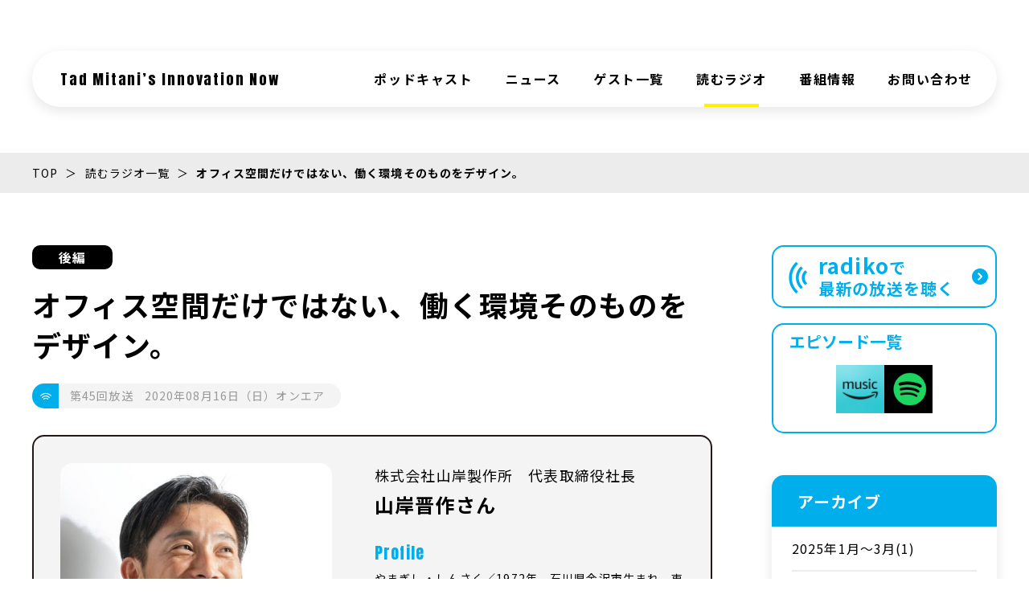

--- FILE ---
content_type: text/html; charset=UTF-8
request_url: https://tadmitani.net/text-log/810/
body_size: 16481
content:
<!DOCTYPE html>
<html lang="ja">
<head>
<!-- Google tag (gtag.js) GA4設置_20221129-->
<script async src="https://www.googletagmanager.com/gtag/js?id=G-66XG5CSYGP"></script>
<script>
  window.dataLayer = window.dataLayer || [];
  function gtag(){dataLayer.push(arguments);}
  gtag('js', new Date());

  gtag('config', 'G-66XG5CSYGP');
</script>
<!-- Global site tag (gtag.js) - Google Analytics -->
<script async src="https://www.googletagmanager.com/gtag/js?id=UA-191793164-1"></script>
<script>
	window.dataLayer = window.dataLayer || [];

	function gtag() {
		dataLayer.push(arguments);
	}
	gtag('js', new Date());

	gtag('config', 'UA-191793164-1');

</script>
<meta charset="utf-8">
<title>オフィス空間だけではない、働く環境そのものをデザイン。 | Tad Mitani’s Innovation Now　読むラジオサイト | 記事一覧</title>
<meta name="description" content="Tad Mitani’s Innovation Nowの読むラジオ「オフィス空間だけではない、働く環境そのものをデザイン。 」についてご紹介いたします。">
<meta property="og:type" content="website">
<meta property="og:site_name" content="Tad Mitani’s Innovation Now　読むラジオサイト | 三谷産業株式会社">
<meta property="og:title" content="オフィス空間だけではない、働く環境そのものをデザイン。 | Tad Mitani’s Innovation Now　読むラジオサイト | 記事一覧">
<meta property="og:description" content="Tad Mitani’s Innovation Nowの読むラジオ「オフィス空間だけではない、働く環境そのものをデザイン。 」についてご紹介いたします。">
<meta property="og:url" content="https://tadmitani.net/text-log/810/">
<meta property="og:image" content="https://tadmitani.net/assets/img/common/ogp.jpg">
<meta name="twitter:image" content="https://tadmitani.net/assets/img/common/ogp.jpg">
<meta name="twitter:card" content="summary_large_image">
<meta name="twitter:title" content="オフィス空間だけではない、働く環境そのものをデザイン。 | Tad Mitani’s Innovation Now　読むラジオサイト | 記事一覧">
<meta name="twitter:description" content="Tad Mitani’s Innovation Nowの読むラジオ「オフィス空間だけではない、働く環境そのものをデザイン。 」についてご紹介いたします。">
<meta name="keywords" content="三谷産業株式会社,ラジオ,読むラジオ詳細">
<meta name="viewport" content="width=device-width,initial-scale=1">
<meta name="format-detection" content="telephone=no">
<meta http-equiv="X-UA-Compatible" content="IE=edge">
<link rel="shortcut icon" href="/favicon.ico">
<link rel="preconnect" href="https://fonts.gstatic.com">
<link rel="stylesheet" href="https://fonts.googleapis.com/css2?family=Noto+Sans+JP:wght@400;500;700&display=swap">
<link rel="stylesheet" href="https://fonts.googleapis.com/css2?family=Anton&display=swap">
<link rel="stylesheet" href="/assets/fonts/icomoon/style.css">
<link rel="stylesheet" href="/assets/css/normalize.min.css">
<link rel="stylesheet" href="/assets/css/base.css">
<link rel="stylesheet" href="/assets/css/common.css?date=2601233"><link rel="stylesheet" href="/assets/css/text-log_detail.css?date=220310">
<script src="/assets/lib/jquery/jquery-3.5.1.min.js"></script>
<script src="/assets/js/common.js"></script>
</head>
<body class="p-textLog p-textLog-detail">
<header id="js-gHeaderWrap" class="gHeaderWrap">
	<div class="gHeader">
		<div class="gHeader_inner u-inner">
			<div class="gHeader_cols">
				<div class="gHeader_col gHeader_col-no1">
					<p class="gHeader_title u-en">
						<a href="/">Tad Mitani’s Innovation Now</a>
					</p>
				</div>
				<div class="gHeader_col gHeader_col-no2">
					<nav id="js-gNav" class="gNav">
						<div id="js-gNav_inner" class="gNav_inner">
							<ul class="gNav_list">
								<li><a href="/podcast/" class="-podcast">ポッドキャスト</a></li>
								<li><a href="/news/" class="-news">ニュース</a></li>
                                <li><a href="/guest/" class="-guest">ゲスト一覧</a></li>
								<li><a href="/text-log/" class="-textLog">読むラジオ</a></li>
								<li><a href="/#Program" class="">番組情報</a></li>
								<li><a href="/contact/" class="-contact">お問い合わせ</a></li>
							</ul>
						</div>
					</nav>
				</div>
			</div>
		</div>
	</div>
</header>
<button id="js-gMenuBtn" class="gMenuBtn" aria-label="メニュー開閉ボタン" type="button"><i class="gMenuBtn_bar gMenuBtn_bar-no1"></i><i class="gMenuBtn_bar gMenuBtn_bar-no2"></i><i class="gMenuBtn_bar gMenuBtn_bar-no3"></i></button>
<main class="gBody">
	<div class="gVisual gVisual-none"></div>
	<nav class="gPankuzu">
		<div class="gPankuzu_inner u-inner">
			<ol class="gPankuzu_oList">
				<li><a href="/">TOP</a></li>
				<li><a href="/text-log/">読むラジオ一覧</a></li>
				<li>
					オフィス空間だけではない、働く環境そのものをデザイン。				</li>
			</ol>
		</div>
	</nav>
	<div class="gBody_inner u-inner">
		<div class="gBody_cols m-cols">
			<div class="gBody_col gBody_col-no1 m-cols_col m-cols_col-no1">
								<article class="entry">
															<p class="entry_cat u-cat" data-half="second">
						後編					</p>
										<h1 class="entry_title">
						オフィス空間だけではない、働く環境そのものをデザイン。					</h1>
					<div class="entry_onairWrap">
						<p class="entry_onair m-onair">
							<i class="entry_onair_icon icon icon-wifi"></i>
														<b class="entry_onair_text m-onair_text">第45回放送</b>
														<time class="entry_onair_text m-onair_text" datetime="2020-08-16">2020年08月16日（日）オンエア</time>
						</p>
					</div>
															<div class="entry_profile">
						<div class="entry_cols">
							<div class="entry_col entry_col-no1">
																<p class="entry_status">
									株式会社山岸製作所　代表取締役社長								</p>
																								<p class="entry_name">
									山岸晋作さん								</p>
															</div>
							<div class="entry_col entry_col-no2">
																<div class="entry_image"><img src="https://tadmitani.net/_wp/wp-content/uploads/2021/10/09f37b4563edca78424be4ad5058de0e-676x752.jpg" width="676" height="752" alt=""></div>
															</div>
							<div class="entry_col entry_col-no3">
								<h2 class="entry_headline u-en">Profile</h2>
																<p class="entry_text">
									やまぎし・しんさく／1972年、石川県金沢市生まれ。東京理科大学経営工学科で経営効率分析法を学び、卒業後アメリカ・オハイオ州立大学に入学。その後、『プライスウォーターハウスクーパース』に入社。ワシントンD.C.オフィスに勤務。2002年、東京オフィスに転勤。2004年、金沢に戻り、『株式会社山岸製作所』（創業は1963年。オフィスや家庭の家具販売、店舗・オフィスなどの空間設計を手がける）に入社。2010年、代表取締役に就任。								</p>
																																																<p class="entry_link"><a href="https://tadmitani.net/text-log/795/"><i class="icon icon-linkRight"></i>インタビュー前編はこちら</a></p>
																							</div>
						</div>
					</div>
																														<div class="after">
																		<table class="after_table">
							<tbody>
																<tr>
									<th data-speaker="tad">
										Tad									</th>
									<td>
										今回のゲストは前回に引き続き、『株式会社山岸製作所』代表取締役社長、山岸晋作さんです。それにしてもすごく輝かしいご経歴です。『プライスウォーターハウスクーパース』に入ることができるのはほんのひと握りの人だけです。アメリカに行かれたんですね。									</td>
								</tr>
																<tr>
									<th data-speaker="guest">
										山岸									</th>
									<td>
										そうなんです。									</td>
								</tr>
																<tr>
									<th data-speaker="tad">
										Tad									</th>
									<td>
										アメリカに行かれた理由というのは？									</td>
								</tr>
																<tr>
									<th data-speaker="guest">
										山岸									</th>
									<td>
										日本の大学を卒業した時に、私の父が当時、社長をしていましたが、その時にこれからの時代はグローバル社会だということで、どこか『株式会社山岸製作所』と関係のある東京の大手の会社さんにお世話になるという選択肢もあったんですが、そうするぐらいなら、アメリカに行って武者修行して、英語の一つも学んで、どうやって立ち振るまうかを勉強してから帰ってくるほうがいいなんじゃないかと言ってくれまして。それで、本当に素直に「じゃあ、行くよ」ということで行きました。									</td>
								</tr>
																<tr>
									<th data-speaker="harada">
										原田									</th>
									<td>
										アメリカに何か足掛かりはあったんですか？									</td>
								</tr>
																<tr>
									<th data-speaker="guest">
										山岸									</th>
									<td>
										もともと英語という科目が嫌いではなかったし、東京で働くこともなんとなくイメージもできていなかったし、もう一つ何か新しい刺激を求めていたというところも当時ありましたから、行きたいなと思って。									</td>
								</tr>
																<tr>
									<th data-speaker="harada">
										原田									</th>
									<td>
										なるほど。でも、やっぱり英語で学ぶって考えるだけでもすごく大変だと思うんですよ。生活するだけでも大変な気がします。									</td>
								</tr>
																<tr>
									<th data-speaker="guest">
										山岸									</th>
									<td>
										そうですね。五感を全部使って生活しないといけないですから。									</td>
								</tr>
																<tr>
									<th data-speaker="tad">
										Tad									</th>
									<td>
										そうですよね。									</td>
								</tr>
																<tr>
									<th data-speaker="guest">
										山岸									</th>
									<td>
										最初は居場所がないですから、精神的にも。それこそ言葉も通じないですし。日本にいると友達がいて、言葉があって、何気なく情報が入ってきますけれども、向こうでは言葉が分からないですからね。すべてを研ぎ澄ませて生活する感じなんですよ。だから本当に刺激的な6年間でしたし、その生活なくして今はないなというふうに思いますね。									</td>
								</tr>
																<tr>
									<th data-speaker="harada">
										原田									</th>
									<td>
										そこで学んだこととか、身についたことがたくさんあるっていうことですね。									</td>
								</tr>
																<tr>
									<th data-speaker="guest">
										山岸									</th>
									<td>
										ゼロから自分の居場所を作ることってなかなかないですよね。「ここに山岸晋作がいるよ」って分かってもらうことってすごく大変でしたが、それを実践していくことで自信がつきました。									</td>
								</tr>
															</tbody>
						</table>
																								<figure class="after_fig">
							<img src="https://tadmitani.net/_wp/wp-content/uploads/2021/10/5edd0fa40b02041315f0858351095010.jpg" width="353" height="255" alt="">
														<figcaption>
								オハイオ州立大学時代の山岸社長。ルームメイトのアダムさんと。							</figcaption>
													</figure>
																								<table class="after_table">
							<tbody>
																<tr>
									<th data-speaker="tad">
										Tad									</th>
									<td>
										ご卒業後にアメリカで就職されていますが、これはもう最初にそのように決めていらっしゃったんですか？									</td>
								</tr>
																<tr>
									<th data-speaker="guest">
										山岸									</th>
									<td>
										オハイオ州立大学を卒業したら戻ってくる予定だったんですが、戻ってこれなくなる事情があって、その時に、そのままアメリカにいようかなというような感じで。アメリカでの生活を快適に感じ始めたのは3年目くらいですかね。言葉もなんとなく不自由じゃなくなって、どこへ行っても話せるような感じになっていたので、もうちょっとチャレンジしようかなと思って、アメリカに残りました。									</td>
								</tr>
															</tbody>
						</table>
																								<figure class="after_fig">
							<img src="https://tadmitani.net/_wp/wp-content/uploads/2021/10/c6b506c0deaf0498c16fd05a256628d3.jpg" width="613" height="818" alt="">
														<figcaption>
								オハイオ州立大学の卒業式での一枚。							</figcaption>
													</figure>
																								<table class="after_table">
							<tbody>
																<tr>
									<th data-speaker="tad">
										Tad									</th>
									<td>
										ちなみに、どんなお仕事をされていたんですか？									</td>
								</tr>
																<tr>
									<th data-speaker="guest">
										山岸									</th>
									<td>
										アメリカにいた当時は、いわゆる、コンサルタントの見習いみたいな感じで、プログラミングをしていたんです。ERPパッケージと言いまして財務系のシステムを導入する部署にいました。クライアントはアメリカの文科省でした。だから、アメリカ合衆国政府の中に入ったんです。今思うと、よくやったなぁと思いますけども。									</td>
								</tr>
																<tr>
									<th data-speaker="harada">
										原田									</th>
									<td>
										ビッグなプロジェクトに参加されたんですね。									</td>
								</tr>
																<tr>
									<th data-speaker="guest">
										山岸									</th>
									<td>
										そうですね。IDをもらって、アメリカのワシントンD.C.のいわゆる真ん中にあるところにプロジェクトメンバーとして入って。ただ、役割は本当に言われたことをただ形にするプログラミングでしたから。それでもクライアントのニーズを汲み取ってプログラミングしたり、テストしたり、ということをずっとやってました。									</td>
								</tr>
																<tr>
									<th data-speaker="tad">
										Tad									</th>
									<td>
										そういうご経験を積まれてから帰国されて、『株式会社山岸製作所』の社長になられるわけですが、他の人とは違うご経験をされてきて、それが今、どんなふうに活きていますか？									</td>
								</tr>
																<tr>
									<th data-speaker="guest">
										山岸									</th>
									<td>
										やっぱりアメリカで生活したことで、生きていくということに対する自信、誇り、そういったことを培うことができたなぁというふうに思います。今どこにいても「何とかなるな」というような部分が根底にあります。地に足を付けて、「ここでダメでもどこかで何とかなるよ」という開き直りみたいなのも、もしかしたらあるかもしれないですね。									</td>
								</tr>
																<tr>
									<th data-speaker="harada">
										原田									</th>
									<td>
										きっとこれまでも何とかしてこられたんですよね？									</td>
								</tr>
																<tr>
									<th data-speaker="guest">
										山岸									</th>
									<td>
										ですかね。									</td>
								</tr>
																<tr>
									<th data-speaker="tad">
										Tad									</th>
									<td>
										『株式会社山岸製作所』として、最近はやはりコロナ禍でテレワークが増えたり、そもそも社員を出社させないとか、オフィスの形がどんどん変わっているという現状を、今どんなふうにご認識されていますか？									</td>
								</tr>
																<tr>
									<th data-speaker="guest">
										山岸									</th>
									<td>
										弊社もコロナ前からテレワークの挑戦はしていたんです。オフィスの在り方を考える上で、テレワークって切っても切り離せないですよね。「働く場所をどこにするか？」ということですよね。今まではオフィスがまさに働く場所であったのが、その枠組みがなくなって、どこでも働けるということになると、個人的な作業というのは本当にどこでもできてしまうわけです。そうすると、今までオフィスが持っていた「個人の作業場」という役割がオフィスからなくなってしまうわけですから、「じゃあ、オフィスで今度は何をしようか？」っていうことを考える専門家としては、自分たちがテレワークに挑戦せずにそれを提案することはできないですね。東京でテレワークが採用され始めていた頃から、少しずつ自分たちでもやってみようというので挑戦していたんです。<br />
それでコロナ禍になって、初めて地方のかたでも「テレワークって何？」ということがなんとなく分かりはじめたと思いますが、コロナ禍におけるテレワークと、通常時のテレワークって、一回切り離して考えなきゃいけないと思うんですよ。<br />
というのは、コロナ禍という非常時におけるテレワークというのは、むしろ会社が押しつけて強制的に「テレワークをしなさい」っていうことですよね。本来は平時に、どちらかというと押しつけではなくて、ニーズを捉えて、テレワークをやりたい人に「やってごらん」というやり方がいいと思うんです。それをごっちゃにして、やりたくない人に押しつけてしまうテレワークになると、お互いに関係がうまくいかなくなっちゃうじゃないですか。やりたくない人にやらせても、そこに何かいいものって生まれないから。<br />
									</td>
								</tr>
																<tr>
									<th data-speaker="tad">
										Tad									</th>
									<td>
										個々人の働き方を選ぶっていう意味ですね。									</td>
								</tr>
																<tr>
									<th data-speaker="guest">
										山岸									</th>
									<td>
										そういうことですね。選ばせてあげるということが大事なのに、「お家にいなさい」「会社にいなさい」と押しつけてしまうと窮屈ですよね。家にいてもいいし、オフィスにいてもいいし、喫茶店でもいいし、そんなふうにその日の仕事の環境とか気分で選べるというのが、本来のテレワークの在り方なんですよね。だからそういったことを今回のコロナ禍で初めてみなさんも経験されたと思うんですが、これからどうなっていくかというのは、まだ私にも予測がつきません。自分たちで経験しながら、お客様にお伝えできるような形になればいいなと思います。でも間違いなく、オフィスの在り方っていうのは、今までみたいな個人作業の場所ではなくなっていきますから。人が集う、でもあまり集い過ぎないように…「三密回避」ですからね。集わないんだけど、何かあった時には力を結集して一つのものを作り出せる、そういう新しいオフィスの在り方っていうのが、これから求められると思います。そこは…どうなるんでしょうね？									</td>
								</tr>
																<tr>
									<th data-speaker="tad">
										Tad									</th>
									<td>
										帰属意識の場であったり、コラボレーションの場であったりというのは、そこを研ぎ澄ましていくっていう感じですかね？									</td>
								</tr>
																<tr>
									<th data-speaker="guest">
										山岸									</th>
									<td>
										そうですね。									</td>
								</tr>
																<tr>
									<th data-speaker="harada">
										原田									</th>
									<td>
										実際に山岸さんのオフィスも、みんながコミュニケーションを取りやすいスタイルにされているんですか？									</td>
								</tr>
																<tr>
									<th data-speaker="guest">
										山岸									</th>
									<td>
										弊社も「フリーアドレス」と言いまして固定席を持たない働き方というのを随分前からやっていますが、目的はただ一つ、「コミュニケーション」なんですよ。コミュニケーションを取るために好きな人の隣で働いたり。今日はあの人と一日中仕事をしたいからその横で仕事をする、今日は話しかけられたくないから隅っこにいく、あの人が嫌いだから…あ、それはないか（笑）　とにかく「選べる」ということですね。今までみたいに「あなたはこの席でこの時間からこの時間まで、その姿勢でこの仕事をしなさい」っていうことだと、もう生産性は高まらないですから。自由な中でこそ高まる生産性って必ずありますしね。そういった新しいことに挑戦すると新しい仕事が出てくるんですよ。新しいことをやるとその新しいことに対して、「どうやってやるの？」とか「教えてくれない？」みたいな、新しいビジネスが出てくるんです。									</td>
								</tr>
																<tr>
									<th data-speaker="tad">
										Tad									</th>
									<td>
										普段同じ人としか喋ってないとか、同じ場所で同じものを見て、同じように過ごしたのでは出てこないようなアイデアが出てきたり、新しいビジネスが生まれたり。									</td>
								</tr>
																<tr>
									<th data-speaker="guest">
										山岸									</th>
									<td>
										そうです。新しいビジネスが生まれると、なおさらまた集まって、「どうやってやろうか？」と話し合える、そんなオフィス作りをしています。会議室がガラス張りだったり、さっと集まってさっと会議ができるようにデジタルで映し出して、紙を使わずに打ち合わせができる仕組みにしたり。そういった「打ち合わせ中心」、「コミュニケーション中心」のオフィス作りというのを今、徹底してやっています。そういう環境の中から何か新しいものが生まれてくる、ということに関しては、体験しながらお客様にお伝えします。									</td>
								</tr>
																<tr>
									<th data-speaker="harada">
										原田									</th>
									<td>
										確かに紙があるとそれにこだわってしまうというか、みんな紙を見て会議をしちゃいますよね。もっと議論を戦わせたりフリーな感じでできた方が、おそらくいいアイデアは出てきますよね。									</td>
								</tr>
																<tr>
									<th data-speaker="guest">
										山岸									</th>
									<td>
										ペーパーレスが今、叫ばれますが、ペーパーレスっていうのも「もの」に頼らない働き方なんです。									</td>
								</tr>
																<tr>
									<th data-speaker="harada">
										原田									</th>
									<td>
										なるほど、紙という「もの」に？									</td>
								</tr>
																<tr>
									<th data-speaker="guest">
										山岸									</th>
									<td>
										紙という「もの」に頼っちゃうと、それがあるところでしか仕事ができなくなりますよね。だから「もの」に頼らない働き方をする、それはつまり、紙に頼らない働き方をするということなんです。すると、いつでもどこでも働けるように自然となる。それがペーパーレス。									</td>
								</tr>
																<tr>
									<th data-speaker="harada">
										原田									</th>
									<td>
										すると『株式会社山岸製作所』のオフィスには紙を積んでないわけですね？									</td>
								</tr>
																<tr>
									<th data-speaker="guest">
										山岸									</th>
									<td>
										そうですね。今はだいぶなくなりましたね。									</td>
								</tr>
																<tr>
									<th data-speaker="tad">
										Tad									</th>
									<td>
										オフィスの中で偶然、居合わせた人同士とか、偶発的に生まれた新しいきっかけとか、そういうものも意図してデザインできるんですか？									</td>
								</tr>
																<tr>
									<th data-speaker="guest">
										山岸									</th>
									<td>
										それは、オフィスデザインの中の大事な考え方だと思います。オフィスデザインの中で、今どの会社も一番大切にしたいのはコミュニケーションなんですよ。どの会社も問題はそこだとおっしゃっていて、会社の風通しの悪さみたいなところがあったとすれば、それをオフィスのレイアウトだったり導線だったり、どこで人が会うかというようなことをデザインすることによって問題解決できることってすごく多いですね。どっちかというと、そのためにオフィスレイアウトがあるみたいなもので。例えば総務と営業のスタッフとがどうやって日頃の会話を生み出せるようにデザインするか、とか。当社の場合はごみを捨てる場所、ホッチキスを使う場所といったような庶務的な作業をする場所って決まってるんですが、その脇に総務のメンバーがいるんです。だから営業がいつもだったらちょっと離れて別の仕事をしていますが、ちょっとした時にお互いに声をかけやすい、かけられやすいようにオフィスレイアウトを工夫しています。人と人がたまたま出会う導線の上に机を置いてみたり、画一的に並べるんじゃなくて、ジグザグじゃないと進めないようにしたりとか。そこに出会いがあったりしますから。そういったことって本当に今、大事なことなんじゃないかなって思いますね。									</td>
								</tr>
																<tr>
									<th data-speaker="tad">
										Tad									</th>
									<td>
										機能性だけじゃない可能性がそこにはあるような気がしますね。									</td>
								</tr>
															</tbody>
						</table>
																								<figure class="after_fig">
							<img src="https://tadmitani.net/_wp/wp-content/uploads/2021/10/2c1d761b3c4297b59f44c8df3722adb0-1920x1250.jpg" width="1920" height="1250" alt="">
														<figcaption>
								先進的なオフィス空間を提案する、石川県金沢市粟崎町にあるオフィスショールーム『リシェーナ』。							</figcaption>
													</figure>
																	</div>
																									<section class="music">
						<h3 class="music_title">ゲストが選んだ今回の一曲</h3>
						<div class="music_cols">
							<div class="music_col music_col-no1 ">
																<div class="music_onair m-onair">
									<i class="music_onair_icon icon icon-music"></i>
																		<p class="music_onair_text m-onair_text">
										浜田省吾									</p>
																											<p class="music_onair_text m-onair_text">
										「夏の終り」									</p>
																	</div>
																								<p class="music_text">
									「学生時代から浜田省吾さんは大好きなんですが、心が滅入りそうになる時ってありますよね。逃げ出したくなる、けど逃げ出せないっていう時に、この曲を聴いて妄想で脱走するんです。逃げ出すんです。心で逃げちゃおうと、そういう曲です」								</p>
															</div>
														<div class="music_col music_col-no2">
																								<div class="music_image"><img src="https://tadmitani.net/_wp/wp-content/uploads/2021/10/09f37b4563edca78424be4ad5058de0e-676x752.jpg" width="676" height="752" alt=""></div>
															</div>
													</div>
					</section>
																				<section class="after after-talk">
						<div class="after_inner">
							<h2 class="after_subhead"><b>トークを終えて</b><small class="u-en">After talk</small></h2>
							<div class="after_imageWrap">
																								<div class="after_image"><img src="/assets/img/text-log_detail/img-after-tad@2x.png" width="121" height="125" alt=""></div>
																
																								<div class="after_photo"><img src="/assets/img/text-log_detail/pt-after-harada@2x.jpg" width="121" height="121" alt=""></div>
																							</div>
																					
							<table class="after_table">
								<tbody>
																		<tr>
										<th data-speaker="tad">
											Tad										</th>
										<td>
											今回は前回に引き続き、ゲストに『株式会社山岸製作所』代表取締役社長、山岸 晋作さんをお迎えしましたが、いかがでしたか、原田さん。										</td>
									</tr>
																		<tr>
										<th data-speaker="harada">
											原田										</th>
										<td>
											オフィスの作り方の話がすごく印象に残りました。オフィスっていう場は本当に会社の考えが表れる場であり、それを表すことができる場なんだなということがよく分かりました。Mitaniさんは、いかがでしたか。										</td>
									</tr>
																		<tr>
										<th data-speaker="tad">
											Tad										</th>
										<td>
											新型コロナウイルスの影響でテレワークを導入する企業が増えたり、オフィスの形も変わるのではないかと質問させていただきましたが、オフィスのレイアウトをわざとジグザグにしたりして、自然と人と人とがたまたま出会うように設計で意図するということを重視しているというお話もありました。テレワークとかオフィスのICT化が進んでも、企業の中で起きているのは、やっぱり物理的に離れたとしても人と人との営みであって、メンバーシップであったり仲間意識であったり、協力しあう風土であったり、ということを、人と人との関係性のデザインとして捉えていらっしゃるのかなと思いました。『株式会社山岸製作所』が今デザインされていることは、オフィス空間だけじゃなくてテレワークとか、フリーアドレスだとか選択肢がある時代の中での、働く人たちが働き方を選べる環境そのものなんだということに、深く感じ入りました。										</td>
									</tr>
																	</tbody>
							</table>
																																			<p class="after_link"><a href="https://tadmitani.net/text-log/795/" class="u-link"><i class="icon icon-arrowLeft"></i>前編を読む</a></p>
																				</div>
					</section>
										<p class="entry_backLink"><a href="/text-log/" class="u-link"><i class="icon icon-arrowLeft"></i>読むラジオ一覧へ</a></p>
				</article>
							</div>
			<div class="gBody_col gBody_col-no2 m-cols_col m-cols_col-no2">
				<nav class="gSideNav">
    <div class="gSideNav_inner">
        <p class="gSideNav_radikoLink gSideNav_radikoLink-pc">
            <a href="https://radiko.jp/#!/search/live?key=tad%20mitani's%20innovation%20now&filter=&start_day=&end_day=&area_id=JP17&region_id=&cul_area_id=JP17" target="_blank" rel="noopener"><i class="icon icon-wifi"></i><span class="gSideNav_radikoLink_text"><b>radiko</b>で<br>最新の放送を聴く</span><i class="icon icon-linkRight"></i></a>
        </p>
        <p class="gSideNav_radikoLink gSideNav_radikoLink-sp">
            <a href="https://radiko.jp/mobile/trial/search/?key=tad%20mitani%27s%20innovation%20now" target="_blank" rel="noopener"><i class="icon icon-wifi"></i><span class="gSideNav_radikoLink_text"><b>radiko</b>で<br>最新の放送を聴く</span><i class="icon icon-linkRight"></i></a>
        </p>
        <div class="gSideNav_platformLink">
            <p class="gSideNav_platformLink_title">エピソード一覧</p>
            <div class="gSideNav_platformList">
                <a href="https://music.amazon.co.jp/podcasts/dec20d79-110e-4bfe-ae1d-937ba28343ae/tad-mitani%E2%80%99s-innovation-now" target="_blank" rel="noopener"><i class="icon-amazon"></i></a>
                <a href="https://open.spotify.com/show/473nsVRFkxtu2ohPyOBpyJ" target="_blank" rel="noopener"><i class="icon-spotify"></i></a>
            </div>
        </div>
        
                <section class="gSideNav_sect">
        <h4 class="gSideNav_title">アーカイブ</h4>
        <div class="gSideNav_box">
                                    <ul class="gSideNav_list">
                                <li><a href="/podcast/tax_archives_pod/2025%e5%b9%b41%e6%9c%88%e3%80%9c3%e6%9c%88/">2025年1月〜3月(1)</a></li>
                                <li><a href="/podcast/tax_archives_pod/2024%e5%b9%b410%e6%9c%88%ef%bd%9e12%e6%9c%88/">2024年10月～12月(1)</a></li>
                            </ul>
                        <p class="gSideNav_link"><a href="/archive_podcast/"><i class="icon icon-linkRight"></i>アーカイブ一覧</a></p>
        </div>
    </section>
            </div>
</nav>			</div>
		</div>
	</div>
</main>
<div id="js-gPageTop" class="gPageTop">
	<div class="gPageTop_inner u-inner">
		<div class="gPageTop_btnWrap">
			<button id="js-gPageTop_button" class="gPageTop_button" type="button" aria-label="ページ最上部へのボタン"><i class="icon icon-arrowUp"></i></button>
		</div>
	</div>
</div>
<footer class="gFooter">
	<div class="gFooter_inner u-inner">
		<ul class="gFooter_bnrList">
			<li><a href="https://www.mitani.co.jp/" target="_blank" rel="noopener"><img src="/assets/img/common/bnr-footer01@2x.png" width="220" height="46" alt="三谷産業株式会社"></a></li>
			<li><a href="https://www.mro.co.jp/radio/" target="_blank" rel="noopener"><img src="/assets/img/common/bnr-footer02@2x.png" width="220" height="46" alt="ラジオ | MRO北陸放送"></a></li>
			<li><a href="https://radiko.jp/" target="_blank" rel="noopener"><img src="/assets/img/common/bnr-footer03@2x.png" width="155" height="46" alt="radiko(ラジコ)"></a></li>
		</ul>
		<p class="gFooter_caution">※当Webサイトで提供する記事の記載内容の一部には、ラジオ番組の放送当時のものがございます。ご了承くださいませ。</p>
		<ul class="gFooter_list">
			<li><a href="/privacy/">個人情報保護ポリシー</a></li>
			<li><a href="/contact/">お問い合わせ</a></li>
		</ul>
	</div>
	<p class="gFooter_copyright"><small>©Copyright All Rights Reserved</small></p>
</footer>
<svg aria-hidden="true" class="u-hiddenSVG"><symbol id="icon-note" viewBox="0 0 102 71" fill="none" stroke="#000" stroke-linecap="round" stroke-linejoin="round" stroke-width="3px"><path d="M11.5,21.38a76,76,0,0,1,25-.72"/><path d="M13.25,30.16S25.5,27.41,37,28.41"/><path d="M14,39.91c.75,0,20.5-3.5,25-2.5"/><path d="M54,19.19a44.11,44.11,0,0,1,22-5.78"/><path d="M56.75,27.41S69,22.66,80,22.66"/><path d="M59.65,35.65s12.1-5.24,20.85-4.24"/><path d="M1.59,18.34,9.18,66.88s14.34-10.32,48-4.81L44.53,17.44S28.91,1.87,3.84,15.57"/><path d="M48.62,15.22S57.51,1.55,81.7,4.55l18.71,46.27s-23.18-5.21-40.35,9.12"/><path d="M17,50.66a129,129,0,0,1,26.25-3"/><path d="M86,38.57a232.49,232.49,0,0,0-23.75,5.84"/></symbol><symbol id="icon-folder" viewBox="0 0 102 71" fill="none" stroke="#000" stroke-linecap="round" stroke-linejoin="round" stroke-width="3px"><path d="M8.33,13.5s-2.2,27.74,0,52.84c25.72,5,53.07,2.21,66.94,2.65"/><path d="M12.74,10.42s18.49-.44,23.34,0L44,22.75H75.84a3.39,3.39,0,0,1,3.39,3.39V64.49"/><path d="M94.65,55.87V16.37a2.24,2.24,0,0,0-2.24-2.24h-33L51.49,1.8c-4.84-.44-23.34,0-23.34,0V6"/><line x1="80.2" y1="56.82" x2="88.12" y2="56.82"/></symbol><symbol id="icon-mail" viewBox="0 0 102 71" fill="#fff" stroke="#000" stroke-linecap="round" stroke-linejoin="round" stroke-width="3px"><path d="M19.73,64.9,12.25,16.19S66.41,6.17,81.83,6.1"/><path d="M84,11.16s4,28.05,5.72,43l-66,10.11"/><path d="M17.53,20.59S51,40,55,40.51,78.74,11.33,78.74,11.33"/><line x1="26.52" y1="56.92" x2="41.49" y2="38.6"/><line x1="66.85" y1="34.65" x2="83.48" y2="46.36"/></symbol><symbol id="icon-speaker" viewBox="0 0 102 71" stroke="#000" stroke-linecap="round" stroke-linejoin="round" stroke-width="3px"><line fill="none" x1="90.61" y1="4.11" x2="77.67" y2="13.62"/><line fill="none" x1="95.18" y1="22.74" x2="81.77" y2="23.28"/><line fill="none" x1="80.75" y1="34.11" x2="93.76" y2="39.77"/><path fill="#fef101" d="M14.61,23.44l-5.5.75S2.87,36.19,11,44.44h4.37s3.75,6.75,0,17L22,67.19s4.6-.75,5.35-1.25-.75-4.75.5-11a33.33,33.33,0,0,1,3.25-9.63"/><path fill="#fff" d="M48.66,48.65a141.81,141.81,0,0,0-14.8-6c-7-2.25-11.85,0-11.85,0s-5.4-3.5-5.65-8.75,3.75-10.5,3.75-10.5,9,.75,14-2S47.05,8.38,47.05,8.38"/><path fill="#00aeeb" d="M53.36,4.19s-14.5,4.25-11.5,25.75,13,26,21.5,22.75,11.5-17.25,10.75-25.25S66.36.94,53.36,4.19Z"/><path fill="#fef101" d="M59.12,23s-3.73,1.09-3,6.62,3.34,6.68,5.53,5.84,3-4.43,2.76-6.49S62.46,22.13,59.12,23Z"/><path fill="none" d="M48.66,21.69A16.39,16.39,0,0,0,59.12,23"/><path fill="none" d="M49.36,39.19s3.78-4.55,11.27-3.53"/></symbol><symbol id="icon-radio" viewBox="0 0 102 71" stroke="#000" stroke-linecap="round" stroke-linejoin="round" stroke-width="3px"><path fill="#00aeeb" d="M21.37,51.38v-14A4.37,4.37,0,0,1,25.59,33c6.83-.24,20.18-.66,26.53-.66,8.75,0,23.25.62,25,.81s3.75,1.82,3.5,5.38-.5,20.81-.5,22.55,0,7.76-3.5,7.76H25.87c-2.75,0-4.75-.5-4.5-3.26S21.37,51.38,21.37,51.38Z"/><path fill="#fff" d="M25.62,38.12s47.25.14,50,.45l-.25,5.66-49.75.39Z"/><path fill="#fef101" d="M52.12,64.38h21.5s.5-7.5.75-10.26a23.8,23.8,0,0,0-.5-6.12s-15.75-.38-17.5-.38a23.78,23.78,0,0,0-6.25.76V61.12"/><path fill="#fff" d="M45,54.18a8.51,8.51,0,1,1-2.53-3.94"/><line fill="none" x1="29.48" y1="52.44" x2="41.62" y2="52.44"/><line fill="none" x1="28.37" y1="56.63" x2="44.62" y2="56.63"/><line fill="none" x1="29.62" y1="61.05" x2="43.83" y2="61.05"/><line fill="none" x1="36.72" y1="38.13" x2="36.72" y2="43.65"/><line fill="none" x1="42.12" y1="38.13" x2="42.12" y2="43.65"/><polyline points="28.38 31.63 33.63 14.88 36.88 15.38 32.13 32.38"/><line fill="none" x1="38.37" y1="2.13" x2="35.55" y2="12.84"/><polyline fill="#595959" points="42.63 30.88 42.63 28.63 47.63 28.63 48.38 31.63"/><polyline fill="#595959" points="50.63 31.63 51.04 28.63 56.88 28.63 56.88 31.63"/><polyline fill="#595959" points="61.88 31.63 61.88 28.63 66.63 28.63 66.63 32.13"/><polyline fill="#595959" points="70.38 32.13 70.88 28.63 75.63 28.63 76.38 32.38"/></symbol><symbol id="SvgWave" viewBox="0 0 453 329"><g><path d="M115.47,259.83H98.07V50.17h17.4Z"/><path d="M148.1,227.92H130.71V82.08H148.1Z"/><path d="M180.74,191.65H163.35v-73.3h17.39Z"/><path d="M82.83,227.92H65.43V82.08h17.4Z"/><path d="M213.38,208.9H196V101.1h17.4Z"/><path d="M50.19,198.12H32.8V111.88H50.19Z"/><path d="M246,234.26h-17.4V75.73H246Z"/><path d="M278.65,270.2H261.26V39.8h17.39Z"/><path d="M311.29,309.86h-17.4V.14h17.4Z"/><path d="M343.93,270.2h-17.4V39.8h17.4Z"/><path d="M376.56,229.6H359.17V80.4h17.39Z"/><path d="M409.2,195.58H391.81V114.42H409.2Z"/><path d="M441.84,175h-17.4V135h17.4Z"/><path d="M.16,135h17.4v40H.16Z"/></g><clippath id="clipPathWave"><path d="M126.47,278.83h-17.4V69.17h17.4Z"/><path d="M159.11,246.92h-17.4V101.08h17.4Z"/><path d="M191.74,210.65H174.35v-73.3h17.39Z"/><path d="M93.83,246.92H76.44V101.08H93.83Z"/><path d="M224.38,227.9H207V120.1h17.4Z"/><path d="M61.19,217.12H43.8V130.88H61.19Z"/><path d="M257,253.27h-17.4V94.74H257Z"/><path d="M289.65,289.2H272.26V58.8h17.39Z"/><path d="M322.29,328.86H304.9V19.14h17.39Z"/><path d="M354.93,289.2h-17.4V58.8h17.4Z"/><path d="M387.56,248.6H370.17V99.4h17.39Z"/><path d="M420.2,214.58H402.81V133.42H420.2Z"/><path d="M452.84,194h-17.4V154h17.4Z"/><path d="M11.16,154h17.4v40H11.16Z"/></clippath><g clip-path="url(#clipPathWave)"><image x="0" y="0" width="453" height="329" xlink:href="[data-uri]" /></g></symbol>
<symbol id="SvgVolume" viewBox="0 0 453 329"><path d="M245.87,194.71H196.62v15.62h49.25Z"/><path d="M309.62,151.51H260.36v15.62h49.26Z"/><path d="M182.13,151.51H132.87v15.62h49.26Z"/><path d="M309.62,173.19H260.36v15.62h49.26Z"/><path d="M182.13,173.19H132.87v15.62h49.26Z"/><path d="M118.38,209.53V193.91H69.12v15.62Z"/><path d="M182.13,235.1H132.87v15.62h49.26Z"/><path d="M309.62,194.86H260.36v15.63h49.26Z"/><path d="M309.62,86.48H260.36V102.1h49.26Z"/><path d="M309.62,108.16H260.36v15.62h49.26Z"/><path d="M309.62,129.83H260.36v15.62h49.26Z"/><path d="M373.37,86.48H324.11V102.1h49.26Z"/><path d="M373.37,108.16H324.11v15.62h49.26Z"/><path d="M373.37,129.83H324.11v15.62h49.26Z"/><path d="M245.87,86.48H196.62V102.1h49.25Z"/><path d="M245.87,108.16H196.62v15.62h49.25Z"/><path d="M245.87,129.83H196.62v15.62h49.25Z"/><path d="M182.13,86.48H132.87V102.1h49.26Z"/><path d="M182.13,108.16H132.87v15.62h49.26Z"/><path d="M182.13,129.83H132.87v15.62h49.26Z"/><path d="M118.38,86.48H69.12V102.1h49.26Z"/><path d="M118.38,108.16H69.12v15.62h49.26Z"/><path d="M309.62,43.12H260.36V58.75h49.26Z"/><path d="M309.62,64.8H260.36V80.42h49.26Z"/><path d="M373.37,43.12H324.11V58.75h49.26Z"/><path d="M373.37,64.8H324.11V80.42h49.26Z"/><path d="M245.87,43.12H196.62V58.75h49.25Z"/><path d="M245.87,64.8H196.62V80.42h49.25Z"/><path d="M182.13,43.12H132.87V58.75h49.26Z"/><path d="M182.13,64.8H132.87V80.42h49.26Z"/><path d="M118.38,43.12H69.12V58.75h49.26Z"/><path d="M118.38,64.8H69.12V80.42h49.26Z"/><path d="M309.62,265.27H260.36v15.62h49.26Z"/><path d="M118.38,129.83H69.12v15.62h49.26Z"/><path d="M373.37,151.51H324.11v15.62h49.26Z"/><path d="M373.37,214.66H324.11v15.62h49.26Z"/><clippath id="clipPathVolume"><path d="M251.87,202.55H202.62v15.62h49.25Z"/><path d="M315.62,159.34H266.36V175h49.26Z"/><path d="M188.13,159.34H138.87V175h49.26Z"/><path d="M315.62,181H266.36v15.62h49.26Z"/><path d="M188.13,181H138.87v15.62h49.26Z"/><path d="M124.38,217.37V201.75H75.12v15.62Z"/><path d="M188.13,242.93H138.87v15.63h49.26Z"/><path d="M315.62,202.7H266.36v15.62h49.26Z"/><path d="M315.62,94.31H266.36v15.62h49.26Z"/><path d="M315.62,116H266.36v15.62h49.26Z"/><path d="M315.62,137.67H266.36v15.62h49.26Z"/><path d="M379.37,94.31H330.11v15.62h49.26Z"/><path d="M379.37,116H330.11v15.62h49.26Z"/><path d="M379.37,137.67H330.11v15.62h49.26Z"/><path d="M251.87,94.31H202.62v15.62h49.25Z"/><path d="M251.87,116H202.62v15.62h49.25Z"/><path d="M251.87,137.67H202.62v15.62h49.25Z"/><path d="M188.13,94.31H138.87v15.62h49.26Z"/><path d="M188.13,116H138.87v15.62h49.26Z"/><path d="M188.13,137.67H138.87v15.62h49.26Z"/><path d="M124.38,94.31H75.12v15.62h49.26Z"/><path d="M124.38,116H75.12v15.62h49.26Z"/><path d="M315.62,51H266.36V66.58h49.26Z"/><path d="M315.62,72.64H266.36V88.26h49.26Z"/><path d="M379.37,51H330.11V66.58h49.26Z"/><path d="M379.37,72.64H330.11V88.26h49.26Z"/><path d="M251.87,51H202.62V66.58h49.25Z"/><path d="M251.87,72.64H202.62V88.26h49.25Z"/><path d="M188.13,51H138.87V66.58h49.26Z"/><path d="M188.13,72.64H138.87V88.26h49.26Z"/><path d="M124.38,51H75.12V66.58h49.26Z"/><path d="M124.38,72.64H75.12V88.26h49.26Z"/><path d="M315.62,273.1H266.36v15.62h49.26Z"/><path d="M124.38,137.67H75.12v15.62h49.26Z"/><path d="M379.37,159.34H330.11V175h49.26Z"/><path d="M379.37,222.49H330.11v15.63h49.26Z"/></clippath><g clip-path="url(#clipPathVolume)"><image x="0" y="0" width="453" height="329" xlink:href="[data-uri]" /></g></symbol>
<symbol id="icon-podcast" viewBox="0 0 303.18 304.63" fill="none"><path fill="#000" d="M232.81,282.01c-2.27,0-4.51-1.02-5.98-2.97-2.5-3.3-1.86-8,1.44-10.51.73-.56,18.14-13.89,34.13-37.32,20.21-29.63,28.61-60.87,24.95-92.85-3.66-32.01-19.72-63.49-44.07-86.38-25.77-24.22-58.93-37.35-93.4-36.98C79.21,15.79,21.55,67.22,15.78,134.65c-2.69,31.38,1.5,57.58,12.79,80.09,9.27,18.48,23.54,34.97,44.89,51.89,3.25,2.57,3.79,7.29,1.22,10.54-2.57,3.25-7.29,3.79-10.54,1.22C29.08,250.6-5.87,211.65.83,133.37c3.07-35.84,19.69-69.16,46.79-93.84C75.14,14.46,111.4.43,149.72,0c38.35-.42,75.23,14.15,103.84,41.05,26.89,25.28,44.64,60.12,48.7,95.6,9.84,86.04-61.86,141.51-64.92,143.83-1.36,1.03-2.95,1.53-4.53,1.53Z"/><path fill="#000" d="M237.3,185.51c-1.51,0-3.03-.45-4.35-1.4-3.37-2.41-4.15-7.09-1.74-10.46,9.27-12.97,14.77-45.94-9.92-79.17-15.76-21.21-40.31-31.97-72.98-31.97-6.45,0-39.87,1.38-64.44,28.53-31.75,35.09-19.83,82.07-19.31,84.06,1.06,4-1.34,8.11-5.34,9.16-4,1.06-8.11-1.33-9.16-5.34-1.52-5.77-13.82-57.59,22.69-97.94,28.82-31.85,68-33.47,75.56-33.47,46.92,0,72.13,20.68,85.02,38.03,16.6,22.34,20.38,43.37,20.63,57.08.28,15.26-3.66,30.11-10.54,39.75-1.46,2.05-3.77,3.14-6.11,3.14Z"/><path fill="#000" d="M150.71,182.54c-.57,0-1.14-.01-1.72-.04-23.59-.96-42.52-20.97-42.19-44.6.32-23.32,18.84-42.38,42.17-43.39,12.56-.54,24.95,4.99,33.15,14.8,9.16,10.97,12.18,26.01,8.49,42.35-.91,4.04-4.93,6.57-8.97,5.66-4.04-.91-6.58-4.93-5.66-8.97,3.38-14.96-1.05-24.26-5.37-29.43-5.22-6.25-13.06-9.78-20.99-9.43-15.39.67-27.62,13.23-27.83,28.61-.21,15.31,12.52,28.78,27.81,29.4,7.45.3,14.76-2.53,20.56-7.98,3.02-2.83,7.77-2.68,10.6.34,2.83,3.02,2.68,7.77-.34,10.6-8.33,7.81-18.83,12.06-29.72,12.06Z"/><path fill="#000" d="M153.12,304.63c-1,0-1.97-.06-2.87-.19-8.61-1.23-17.1-5.98-25.24-14.12-14.39-14.39-30.2-57.47-30.2-82.3,0-20.74,6.31-27.38,13.94-33.36.59-.46,1.18-.92,1.76-1.41,3.18-2.65,7.91-2.22,10.56.96,2.65,3.18,2.22,7.91-.96,10.56-.69.58-1.4,1.13-2.1,1.69-4.58,3.59-8.2,6.43-8.2,21.55,0,22.77,15.01,60.91,25.8,71.7,5.79,5.79,11.43,9.12,16.76,9.88,4.8.68,14.43-3.77,18.84-9.93,3.4-4.75,10.37-20.71,15.72-38.21,6.01-19.66,8.32-35.88,6.18-43.37-1.89-6.61-8.52-10.59-14.09-13.33-3.72-1.83-5.25-6.32-3.43-10.04,1.83-3.72,6.32-5.25,10.04-3.43,7.7,3.78,18.36,10.25,21.91,22.67,6.81,23.84-15.17,81.9-24.11,94.42-7.53,10.54-20.82,16.26-30.29,16.26Z"/></symbol>
</svg></body>
</html>


--- FILE ---
content_type: text/css
request_url: https://tadmitani.net/assets/css/common.css?date=2601233
body_size: 7962
content:
@charset "UTF-8";
.gHeaderWrap {}
.gHeader {
	position: fixed;
	z-index: 1000;
	width: 100%;
	top: 63px;
	left: 0;
	transition-duration: 0.5s;
	transition-property: top;
}
.isFixed .gHeader {
	top: 25px;
}
.gHeader_inner {
	max-width: 1200px;
}
.gHeader_cols {
	display: flex;
	justify-content: space-between;
	background-color: #fff;
	border-radius: 35px;
	box-shadow: 0 5px 15px rgba(0, 0, 0, 0.10);
}
.gHeader_col {}
.gHeader_col-no1 {}
.gHeader_title {}
.gHeader_title > a {
	display: flex;
	text-decoration: none;
	color: inherit;
	height: 70px;
	align-items: center;
	font-size: 18px;
	font-weight: normal;
	padding: 0 35px;
	transition-duration: .3s;
	transition-property: color;
	letter-spacing: .1em;
	white-space: nowrap;
}
.gHeader_title > a::before {
	content: "";
}
.gHeader_title > a::after {
	content: "";
}
.gHeader_col-no2 {
	padding-right: 10px;
}
.gNav {}
.gNav_inner {}
.gNav_list {
	list-style: none;
	display: flex;
}
.gNav_list > li {}
.gNav_list > li:first-child {}
.gNav_list > li:last-child {}
.gNav_list > li:nth-child(2n+1) {}
.gNav_list > li:nth-child(n+3) {}
.gNav_list > li > a {
	display: flex;
	text-decoration: none;
	color: inherit;
	height: 70px;
	align-items: center;
	justify-content: center;
	font-weight: bold;
	font-size: 16px;
	padding: 0px 20px;
	position: relative;
	z-index: 1;
	letter-spacing: .1em;
}
.gNav_list > li > a::before {
	content: "";
}
.gNav_list > li > a::after {
	content: "";
	display: block;
	position: absolute;
	z-index: 1;
	bottom: 0;
	width: calc(100% - 60px);
	left: 50%;
	-webkit-transform: translateX(-50%);
	transform: translateX(-50%);
	background-color: #fff100;
	height: 4px;
	opacity: 0;
	transition-duration: .3s;
	transition-property: opacity;
}
.p-contact .gNav_list > li > a.-contact::after,
.p-news .gNav_list > li > a.-news::after,
.p-textLog .gNav_list > li > a.-textLog::after,
.p-podcast .gNav_list > li > a.-podcast::after,
.p-guest .gNav_list > li > a.-guest::after {
	opacity: 1;
}
.gMenuBtn {
	display: none;
}
.gMenuBtn::before {
	content: "";
}
.gMenuBtn::after {
	content: "";
}
.gMenuBtn_bar {}
.gMenuBtn_bar-no1 {}
.gMenuBtn_bar-no2 {}
.gMenuBtn_bar-no3 {}
.gPageTop {
	position: relative;
	z-index: 10;
}
.gPageTop_inner {
	max-width: 1200px;
}
.gPageTop_btnWrap {
	position: relative;
	z-index: 1;
}
.gPageTop_button {
	display: block;
	width: 68px;
	height: 68px;
	background-color: #000;
	color: #fff;
	border-radius: 50%;
	position: absolute;
	z-index: 1;
	right: 0;
	bottom: 0;
	-webkit-transform: translateY(50%);
	transform: translateY(50%);
	border: 1px solid #000;
	box-sizing: border-box;
	transition-duration: .3s;
	transition-property: background-color, color;
}
.gPageTop_button::before {
	content: "";
}
.gPageTop_button::after {
	content: "";
}
.gPageTop_button > .icon {
	display: block;
	font-size: 19px;
}
.gFooter {
	background-color: #ececec;
	padding-top: 40px;
}
.gFooter_inner {
	margin-top: 6px;
}
.gFooter_bnrList {
	list-style: none;
	display: flex;
	align-items: center;
}
.gFooter_bnrList > li {
	margin-left: 10px;
}
.gFooter_bnrList > li:first-child {
	margin-left: 0;
}
.gFooter_bnrList > li:last-child {}
.gFooter_bnrList > li:nth-child(2n+1) {}
.gFooter_bnrList > li:nth-child(n+3) {}
.gFooter_bnrList > li > a {
	display: block;
	text-decoration: none;
	color: inherit;
	position: relative;
	z-index: 1;
}
.gFooter_bnrList > li > a::before {
	content: "";
	display: block;
	position: absolute;
	z-index: 2;
	top: 0;
	left: 0;
	width: 100%;
	height: 100%;
	border: 1px solid #ccc;
	box-sizing: border-box;
	transition-duration: .3s;
	transition-property: border-color, color;
}
.gFooter_bnrList > li > a::after {
	content: "";
}
.gFooter_bnrList > li > a > img {
	display: block;
}
.gFooter_caution {
	font-size: 14px;
	text-indent: -1em;
	padding-left: 1em;
	margin-top: 15px;
}
.gFooter_list {
	list-style: none;
	display: flex;
	justify-content: flex-end;
	font-weight: 500;
	font-size: 16px;
	margin-top: 6px;
}
.gFooter_list > li {
	display: flex;
	align-items: center;
}
.gFooter_list > li::after {
	content: "｜";
	display: block;
	margin: 0 1em;
}
.gFooter_list > li:last-child::after {
	display: none;
}
.gFooter_list > li:first-child {}
.gFooter_list > li:last-child {
	display: block;
}
.gFooter_list > li:nth-child(2n+1) {}
.gFooter_list > li:nth-child(n+3) {}
.gFooter_list > li > a {
	display: block;
	text-decoration: none;
	color: inherit;
}
.gFooter_list > li > a::before {
	content: "";
}
.gFooter_list > li > a::after {
	content: "";
}
.gFooter_copyright {
	background-color: #000;
	display: flex;
	align-items: center;
	justify-content: center;
	color: #fff;
	line-height: 1;
	height: 28px;
	margin-top: 10px;
}
.gFooter_copyright > small {
	display: block;
	font-size: 10px;
	text-align: center;
	font-weight: 500;
}
.gBody {
	position: relative;
	z-index: 1;
	padding-bottom: 112px;
}
.gVisual {
	padding-top: 198px;
	padding-bottom: 73px;
	position: relative;
	z-index: 1;
	overflow: hidden;
}
.gVisual-none {
	padding: 0;
	height: 190px;
}
.gVisual_inner {
	position: relative;
	z-index: 1;
}
.gVisual_icon {
	margin-bottom: 17px;
	position: relative;
	z-index: 1;
}
.gVisual_icon > svg {
	display: block;
	width: 86px;
	height: 58px;
	margin: 0 auto;
}
.gVisual_icon > svg > use {}
.gVisual_title {
	line-height: 1;
	text-align: center;
	font-size: 44px;
	font-weight: bold;
	position: relative;
	z-index: 1;
}
.gVisual_title > b {
	display: block;
	font-weight: inherit;
}
.gVisual_title > small {
	display: block;
	font-weight: normal;
	font-size: 45.45%;
	color: #00aeeb;
	margin-top: 17px;
}
.gPankuzu {
	background-color: #ececec;
	margin-bottom: 65px;
}
.gPankuzu_inner {
	max-width: 1200px;
}
.gPankuzu_oList {
	display: flex;
	list-style: none;
	align-items: center;
	overflow: auto;
	white-space: nowrap;
	font-size: 14px;
	font-weight: bold;
}
.gPankuzu_oList > li {
	display: flex;
	align-items: center;
}
.gPankuzu_oList > li::after {
	content: "＞";
	display: block;
	font-weight: normal;
	margin: 0 9px;
}
.gPankuzu_oList > li:last-child::after {
	display: none;
}
.gPankuzu_oList > li:first-child {}
.gPankuzu_oList > li:last-child {
	display: block;
	white-space: nowrap;
	overflow: hidden;
	text-overflow: ellipsis;
}
.gPankuzu_oList > li:nth-child(2n+1) {}
.gPankuzu_oList > li:nth-child(n+3) {}
.gPankuzu_oList > li > a {
	display: flex;
	text-decoration: none;
	color: inherit;
	height: 50px;
	align-items: center;
	font-weight: normal;
	transition-duration: .3s;
	transition-property: background-color, color;
}
.gPankuzu_oList > li > a::before {
	content: "";
}
.gPankuzu_oList > li > a::after {
	content: "";
}
.gBody_inner {}
.gVisual_wave {
	fill: #fff660;
	width: 453px;
	display: block;
	height: 329px;
	position: absolute;
	z-index: 0;
	top: 50%;
	left: 50%;
	-webkit-transform: translate(-50%, -50%);
	transform: translate(-50%, -50%);
	margin-left: 660px;
	margin-top: 39px;
	pointer-events: none;
}
.gVisual_wave-volume {
	fill: #ececec;
	margin-left: -600px;
	margin-top: -157px;
}
.gSideNav {
	max-width: 280px;
}
.gSideNav_inner {}
.gSideNav_radikoLink {
	margin-bottom: 19px;
}
.gSideNav_platformLink {
	margin-bottom: 52px;
}
.gSideNav_radikoLink-sp {
	display: none;
}
.gSideNav_radikoLink > a {
	display: flex;
	text-decoration: none;
	color: inherit;
	height: 78px;
	border: 2px solid #00aeeb;
	position: relative;
	z-index: 1;
	box-sizing: border-box;
	border-radius: 15px;
	color: #00aeeb;
	font-size: 20px;
	line-height: 26px;
	align-items: center;
	font-weight: bold;
	transition-duration: .3s;
	transition-property: background-color, color;
	padding: 0 10px;
	padding-right: 37px;
}
.gSideNav_radikoLink_text {
	display: block;
}
.gSideNav_radikoLink_text > b {
	font-size: 26px;
	font-weight: inherit;
}
.gSideNav_radikoLink > a::before {
	content: "";
}
.gSideNav_radikoLink > a::after {
	content: "";
}
.gSideNav_radikoLink > a > .icon-wifi {
	display: block;
	-webkit-transform: rotate(-90deg);
	transform: rotate(-90deg);
	font-size: 196%;
	margin-right: 6px;
}
.gSideNav_radikoLink > a > .icon-linkRight {
	display: block;
	position: absolute;
	z-index: 1;
	top: 50%;
	right: 8px;
	-webkit-transform: translateY(-50%);
	transform: translateY(-50%);
}

.gSideNav_platformLink {
	text-decoration: none;
	color: inherit;
	height: 137px;
	border: 2px solid #00aeeb;
	box-sizing: border-box;
	border-radius: 15px;
	color: #00aeeb;
	font-size: 20px;
	font-weight: bold;
	padding: 6px 20px;
}
.gSideNav_platformLink_title {
	line-height: 1.5;
	letter-spacing: 0;
}
.gSideNav_platformList {
	display: flex;
	justify-content: center;
	gap: 20px;
    padding: 14px 8px;
}
.gSideNav_platformList i {
	width: 60px;
	height: 60px;
}
.gSideNav_platformList a {
	opacity: 1;
	transition: 0.3s;
}
.gSideNav_platformList a:hover {
	opacity: 0.7;
	transition: 0.3s;
}

.gSideNav_keyword {
	margin-bottom: 22px;
}
.gSideNav_keyword > form {}
.gSideNav_keyword_cols {
	display: flex;
	justify-content: space-between;
}
.gSideNav_keyword_col {}
.gSideNav_keyword_col-no1 {
	width: calc(100% - 65px);
}
.gSideNav_keyword_input {
	position: relative;
	z-index: 1;
}
.gSideNav_keyword_input > .icon {
	display: block;
	position: absolute;
	z-index: 1;
	top: 50%;
	left: 14px;
	-webkit-transform: translateY(-50%);
	transform: translateY(-50%);
	color: #999999;
	font-size: 19px;
}
.gSideNav_keyword_input > input {
	border: 2px solid #999999;
	padding: 6px 10px;
	display: block;
	outline: none;
	padding-left: 34px;
	border-radius: 5px;
}
.gSideNav_keyword_col-no2 {
	width: 60px;
}
.gSideNav_keyword_col-no2 > button {
	display: block;
	height: 100%;
	width: 100%;
	background-color: #000;
	border-radius: 5px;
	color: #fff;
	font-size: 14px;
	font-weight: 500;
	border: 2px solid #000;
	transition-duration: .3s;
	transition-property: background-color, color;
}
.gSideNav_keyword_col-no2 > button::before {
	content: "";
}
.gSideNav_keyword_col-no2 > button::after {
	content: "";
}
.gSideNav_sect {
	border-radius: 15px;
	overflow: hidden;
	box-shadow: 0 5px 15px rgba(0, 0, 0, .1);
	margin-bottom: 32px;
}
.gSideNav_title {
	background-color: #00aeeb;
	height: 64px;
	color: #fff;
	display: flex;
	align-items: center;
	padding: 0 32px;
	font-size: 20px;
	font-weight: bold;
}
.gSideNav_box {
	padding: 0 25px 25px;
}
.gSideNav_imgList {
	list-style: none;
	padding-top: 5px;
}
.gSideNav_imgList > li {}
.gSideNav_imgList > li:first-child {}
.gSideNav_imgList > li:last-child {}
.gSideNav_imgList > li:nth-child(2n+1) {}
.gSideNav_imgList > li:nth-child(n+3) {}
.gSideNav_imgList > li > a {
	display: block;
	text-decoration: none;
	color: inherit;
	transition-duration: .3s;
	transition-property: background-color, color;
}
.gSideNav_imgList_item {
	display: flex;
	padding-top: 15px;
	justify-content: space-between;
	padding-bottom: 15px;
	border-bottom: 2px solid #ececec;
}
.gSideNav_imgList > li > a::before {}
.gSideNav_imgList > li > a::after {}
.gSideNav_imgList_image {
	width: 60px;
	height: 60px;
	background-color: #ececec;
	border-radius: 5px;
	background-size: cover;
	background-position: center center;
	background-repeat: no-repeat;
}
.gSideNav_imgList_areaText {
	width: calc(100% - 77px);
	font-size: 14px;
	line-height: 1.57;
}
.gSideNav_imgList_title {}
.gSideNav_imgList_info {
	margin-top: 6px;
}
.gSideNav_link {
	display: flex;
	justify-content: flex-end;
	margin-top: 17px;
}
.gSideNav_link > a {
	display: flex;
	text-decoration: none;
	color: inherit;
	align-items: center;
	font-weight: bold;
	transition-duration: .3s;
	transition-property: background-color, color;
}
.gSideNav_link > a::before {
	content: "";
}
.gSideNav_link > a::after {
	content: "";
}
.gSideNav_link > a > .icon {
	display: block;
	margin-right: 4px;
}
.gSideNav_list {
	list-style: none;
}
.gSideNav_list > li {}
.gSideNav_list > li:first-child {}
.gSideNav_list > li:last-child {}
.gSideNav_list > li:nth-child(2n+1) {}
.gSideNav_list > li:nth-child(n+3) {}
.gSideNav_list > li > a {
	display: flex;
	text-decoration: none;
	color: inherit;
	border-bottom: 2px solid #ececec;
	height: 56px;
	box-sizing: border-box;
	line-height: 1.4;
	align-items: center;
	transition-duration: .3s;
	transition-property: background-color, color;
}
.gSideNav_list > li > a::before {
	content: "";
}
.gSideNav_list > li > a::after {
	content: "";
}
.gSideNav_bnrList {
	list-style: none;
}
.gSideNav_bnrList > li {
	margin-top: 25px;
}
.gSideNav_bnrList > li:first-child {
	margin-top: 0;
}
.gSideNav_bnrList > li:last-child {}
.gSideNav_bnrList > li:nth-child(2n+1) {}
.gSideNav_bnrList > li:nth-child(n+3) {}
.gSideNav_bnrList > li > a {
	display: block;
	text-decoration: none;
	color: inherit;
	transition-duration: .3s;
	transition-property: opacity;
}
.gSideNav_bnrList > li > a::before {
	content: "";
}
.gSideNav_bnrList > li > a::after {
	content: "";
}
.gSideNav_bnrList > li > a > img {
	display: block;
	max-width: 100%;
	height: auto;
}
.gLog {
	max-width: 400px;
}
.gLog_imageWrap {
	border-radius: 15px;
	border: 2px solid #000;
	overflow: hidden;
	position: relative;
	z-index: 1;
	margin-bottom: 15px;
	transition-duration: .3s;
	transition-property: border-color, color;
}
.gLog_image {
	padding-bottom: 65%;
	position: relative;
	z-index: 1;
	background-color: #efefef;
	background-size: cover;
	background-position: center center;
	background-repeat: no-repeat;
}
.gLog_new {
	position: absolute;
	z-index: 2;
	width: 193px;
	height: 193px;
	background-color: #ffff00;
	bottom: -110px;
	right: -110px;
	border-radius: 50%;
	font-size: 20px;
	font-weight: normal;
	text-align: center;
	line-height: 1;
	box-sizing: border-box;
	padding-top: 26px;
	-webkit-transform: rotate(-45deg);
	transform: rotate(-45deg);
}
.gLog_cat {
	position: absolute;
	z-index: 2;
	left: 12px;
	bottom: 11px;
}
.gLog_onair > .icon {}
.gLog_onair_text {}
.gLog_onair_text:last-child {
	margin-right: 0;
}
.gLog_title {
	font-size: 22px;
	font-weight: bold;
	line-height: 1.54;
	margin-bottom: 10px;
	transition-duration: .3s;
	transition-property: background-color, color;
}
.gLog_nameWrap {
	display: flex;
	flex-wrap: wrap;
}
.gLog_status {}
.gLog_status::after {}
.gLog_name {
	font-weight: bold;
}
.gLog_name::before {
	content: "｜";
}
.gLog_name:first-child::before {
	display: none;
}
.gLog > a {
	display: block;
	text-decoration: none;
	color: inherit;
}
.gLog > a::before {
	content: "";
}
.gLog > a::after {
	content: "";
}
.gLogList {
	list-style: none;
	display: flex;
	flex-wrap: wrap;
}
.gLogList > li {
	width: 47.17%;
	margin-left: 5.66%;
}
.gLogList > li:first-child {}
.gLogList > li:last-child {}
.gLogList > li:nth-child(2n+1) {
	margin-left: 0;
}
.gLogList > li:nth-child(n+3) {
	margin-top: 7.3%;
}


.gPod_list {
	list-style: none;
}
.gPod_list > li {
	padding: 60px 0;
	border-bottom: 1px solid #929292;
}
.gPod_list > li:first-child {
	padding-top: 0;
}
.gPod_list > .gPod.--first:first-child {
	padding-top: 0;
}
.gPod_list > li:last-child {
	/* padding-bottom: 0; */
	/* border-bottom: none; */
}
.gPod_list .gPod.--first {
	padding: 60px 0 35px;
}
.gPod_list .gPod.--second {
	padding: 35px 0 60px;
}
.gLog_onair {
	width: fit-content;
}
.gPod_title {
	font-size: 20px;
	font-weight: 700;
	margin-bottom: 10px;
}
@media screen and (max-width: 767px) {
	.gPod_title {
		font-size: 18px;
	}
}
.gPod_block {
	display: flex;
	gap: 37px;
	margin-bottom: 45px;
	background: #ECECEC;
	border: solid 2px #000000;
	border-radius: 16px;
	padding: 30px;
}
@media screen and (max-width: 1000px) {
	.gPod_block {
		flex-direction: column;
		gap: 16px;
	}
}
@media screen and (max-width: 767px) {
	.gPod_block {
		margin-top: 16px;
	}
}
.gPod_image {
	flex: 0 0 200px;
	height: 220px;
	overflow: hidden;
}
@media screen and (max-width: 1000px) {
	.gPod_image {
		/* margin: 0 auto; */
		flex: 1 1;
		height: auto;
		max-width: 200px;
	}
}
.gPod_image img {
	border-radius: 8px;
	display: block;
	width: 100%;
	height: 100%;
	object-fit: cover;
}
.gPod_nameBox {
	display: flex;
	flex-direction: column;
	line-height: 1.5;
	letter-spacing: 0;
	margin-bottom: 27px;
}
.gPod_job {
	font-size: 14px;
	margin-top: calc((1em - 1lh) / 2);
	/* margin-bottom: 5px; */
	padding: 0 0 4px;
}
.gPod_name {
	font-size: 24px;
	font-weight: 700;
}
@media screen and (max-width: 767px) {
	.gPod_name {
		font-size: 20px;
	}
}
.gPod_profileTitle {
	font-family: "Anton", sans-serif;
	font-size: 20px;
	color: #00AEEB;
	line-height: 1;
}
.gPod_profile {
	margin-top: 10px;
	margin-bottom: calc((1em - 1lh) / 2);
	line-height: 1.5;
	letter-spacing: .07em;
	font-size: 14px;
}
.gPod_profileURL a {
	text-decoration: underline;
}
.gPod_desc {
	font-size: 14px;
	margin-top: 1lh;
	line-height: 1.5;
	letter-spacing: 0;
}
.entry_cat {
    width: 100px;
    margin-bottom: 10px;
}
.gPod_platform-list {
	display: flex;
	gap: 20px;
    padding-left: 5px;
	margin-left: 20px;
}
@media screen and (max-width: 767px) {
	.gPod_platform-list {
		margin-top: 20px;
		margin-left: 0;
	}
}
.gPod_platform-list a {
	opacity: 1;
	transition: 0.3s;
}
.gPod_platform-list a:hover {
	opacity: 0.7;
	transition: 0.3s;
}
.gPod_platform-list i {
	width: 50px;
	height: 50px;
}
.icon-amazon {
	background-image: url(../img/common/icon_pod_amazon.svg);
	background-size: contain;
	background-position: center center;
	background-repeat: no-repeat;
	display: inline-block;
}
.icon-spotify {
	background-image: url(../img/common/icon_pod_spotify.svg);
	background-size: contain;
	background-position: center center;
	background-repeat: no-repeat;
	display: inline-block;
}
.gPod_podcastBlock {
	display: flex;
	align-items: center;
	margin-top: 32px;
}
@media screen and (max-width: 767px) {
	.gPod_podcastBlock {
		display: block;
	}
}
.gPod_podcast {
	max-width: 340px;
	width: 100%;
}


.gBody_cols {}
.gBody_col {}
.gBody_col-no1 {}
.gBody_col-no2 {}
.gPager {
	display: flex;
	justify-content: center;
	align-items: center;
	margin-top: 74px;
}
.gPager > a,
.gPager > span {
	min-width: 44px;
	height: 50px;
	padding: 0 4px;
	display: flex;
	align-items: center;
	justify-content: center;
	line-height: 1;
	border: 2px solid #000;
	border-radius: 10px;
	text-decoration: none;
	color: inherit;
	box-sizing: border-box;
	margin: 5px 5px;
	font-weight: bold;
	transition-duration: .3s;
	transition-property: background-color, color;
}
.gPager > .previouspostslink {
	border: none;
}
.gPager > .current {
	background-color: #00aeeb;
	color: #fff;
}
.gPager > .extend {
	border: none;
}
.gPager > .nextpostslink {
	border: none;
}
.gPager > a > .icon {}
.gNewsList {
	list-style: none;
	max-width: 1070px;
	margin-left: auto;
	margin-right: auto;
}
.gNewsList-news {
	max-width: 847px;
	margin-left: auto;
	margin-right: auto;
}
.gNewsList > li {}
.gNewsList > li:first-child {}
.gNewsList > li:last-child {}
.gNewsList > li:nth-child(2n+1) {}
.gNewsList > li:nth-child(n+3) {}
.gNewsList > li > a {
	display: flex;
	text-decoration: none;
	color: inherit;
	align-items: center;
	border-bottom: 2px solid #ececec;
	padding: 24px 0;
	transition-duration: .3s;
	transition-property: background-color, color;
}
.gNewsList > li:last-child > a {
	border-bottom: none;
}
.gNewsList > li > a::before {
	content: "";
}
.gNewsList > li > a::after {
	content: "";
}
.gNewsList > li > a > time {
	display: block;
	color: #999999;
	width: 195px;
	font-size: 87.5%;
}
.gNewsList > li > a > b {
	display: block;
	font-weight: 500;
	width: calc(100% - 195px);
}
@media screen and (max-width: 1200px) {
	.gNav_list > li > a {
		font-size: 14px;
		padding: 0 12px;
	}
}
@media screen and (min-width:1000px) {
	.gNewsList > li > a:hover {
		color: #999999;
	}
	.gSideNav_radikoLink > a:hover {
		background-color: #00aeeb;
		color: #fff;
	}
	.gSideNav_keyword_col-no2 > button:hover {
		color: #000;
		background-color: #fff;
	}
	.gSideNav_imgList > li > a:hover {
		color: #999999;
	}
	.gSideNav_link > a:hover {
		color: #00aeeb;
	}
	.gSideNav_list > li > a:hover {
		color: #999999;
	}
	.gSideNav_bnrList > li > a:hover {
		opacity: .7;
	}
	a:hover .gLog_imageWrap {
		border-color: #00aeeb;
	}
	a:hover .gLog_onair {}
	a:hover .gLog_title {
		color: #00aeeb;
	}
	.gLog > a:hover {}
	.gPager > a:hover {
		background-color: #00aeeb;
		color: #fff;
	}
	.gHeader_title > a:hover {
		color: #00aeeb;
	}
	.gNav_list > li > a:hover {}
	.gNav_list > li > a:hover::after {
		opacity: 1;
	}
	.gMenuBtn:hover {}
	.gPageTop_button:hover {
		color: #000;
		background-color: #fff;
	}
	.gFooter_bnrList > li > a:hover {}
	.gFooter_bnrList > li > a:hover::before {
		border-color: #000;
	}
	.gFooter_list > li > a:hover {
		text-decoration: underline;
	}
	.gPankuzu_oList > li > a:hover {
		color: #00aeeb;
		text-decoration: underline;
	}
}
@media screen and (max-width: 999px) {
	.gHeaderWrap {}
	.gHeader {
		top: 25px;
	}
	.gHeader_inner {}
	.gHeader_cols {}
	.gHeader_col {}
	.gHeader_col-no1 {
		width: 210px;
	}
	.gHeader_title {}
	.gHeader_title > a {
		padding: 0;
		padding-left: 25px;
		font-size: 13px;
	}
	.gHeader_title > a::before {}
	.gHeader_title > a::after {}
	.gHeader_col-no2 {
		width: calc(100% - 210px);
		display: flex;
		justify-content: flex-end;
	}
	.gNav {}
	.gNav_inner {}
	.gNav_list {}
	.gNav_list > li {}
	.gNav_list > li:first-child {}
	.gNav_list > li:last-child {}
	.gNav_list > li:nth-child(2n+1) {}
	.gNav_list > li:nth-child(n+3) {}
	.gNav_list > li > a {
		padding: 0 8px;
		font-size: 11px;
	}
	.gNav_list > li > a::before {}
	.gNav_list > li > a::after {
		width: calc(100% - 30px);
	}
	.gMenuBtn {}
	.gMenuBtn::before {}
	.gMenuBtn::after {}
	.gMenuBtn_bar {}
	.gMenuBtn_bar-no1 {}
	.gMenuBtn_bar-no2 {}
	.gMenuBtn_bar-no3 {}
	.gPageTop {}
	.gPageTop_inner {}
	.gPageTop_btnWrap {}
	.gPageTop_button {}
	.gPageTop_button::before {}
	.gPageTop_button::after {}
	.gPageTop_button > .icon {}
	.gFooter {}
	.gFooter_inner {}
	.gFooter_bnrList {
		justify-content: center;
	}
	.gFooter_bnrList > li {}
	.gFooter_bnrList > li:first-child {}
	.gFooter_bnrList > li:last-child {}
	.gFooter_bnrList > li:nth-child(2n+1) {}
	.gFooter_bnrList > li:nth-child(n+3) {}
	.gFooter_bnrList > li > a {}
	.gFooter_bnrList > li > a::before {}
	.gFooter_bnrList > li > a::after {}
	.gFooter_bnrList > li > a > img {}
	.gFooter_caution {
		font-size: 12px;
		text-align: center;
	}
	.gFooter_list {
		font-size: 14px;
		margin-top: 7px;
		justify-content: center;
	}
	.gFooter_list > li {}
	.gFooter_list > li::after {}
	.gFooter_list > li:last-child::after {}
	.gFooter_list > li:first-child {}
	.gFooter_list > li:last-child {}
	.gFooter_list > li:nth-child(2n+1) {}
	.gFooter_list > li:nth-child(n+3) {}
	.gFooter_list > li > a {}
	.gFooter_list > li > a::before {}
	.gFooter_list > li > a::after {}
	.gFooter_copyright {}
	.gFooter_copyright > small {}
	.gBody {
		padding-bottom: 80px;
	}
	.gVisual {
		padding-top: 150px;
		padding-bottom: 45px;
	}
	.gVisual-none {
		padding: 0;
		height: 130px;
	}
	.gVisual_inner {}
	.gVisual_icon {}
	.gVisual_icon > svg {
		width: 70px;
		height: 47px;
	}
	.gVisual_icon > svg > use {}
	.gVisual_title {
		font-size: 38px;
	}
	.gVisual_title > b {}
	.gVisual_title > small {}
	.gPankuzu {
		margin-bottom: 45px;
	}
	.gPankuzu_inner {}
	.gPankuzu_oList {
		font-size: 13px;
	}
	.gPankuzu_oList > li {}
	.gPankuzu_oList > li::after {}
	.gPankuzu_oList > li:last-child::after {}
	.gPankuzu_oList > li:first-child {}
	.gPankuzu_oList > li:last-child {}
	.gPankuzu_oList > li:nth-child(2n+1) {}
	.gPankuzu_oList > li:nth-child(n+3) {}
	.gPankuzu_oList > li > a {
		height: 40px;
	}
	.gPankuzu_oList > li > a::before {}
	.gPankuzu_oList > li > a::after {}
	.gBody_inner {}
	.gVisual_wave {
		margin-left: 390px;
		margin-top: -9px;
	}
	.gVisual_wave-volume {
		margin-left: -320px;
		margin-top: -95px;
	}
	.gSideNav {}
	.gSideNav_inner {}
	.gSideNav_radikoLink {}
	.gSideNav_radikoLink > a {
		font-size: 16px;
		padding-right: 33px;
	}
	.gSideNav_radikoLink_text {}
	.gSideNav_radikoLink_text > b {}
	.gSideNav_radikoLink > a::before {}
	.gSideNav_radikoLink > a::after {}
	.gSideNav_radikoLink > a > .icon-wifi {
		font-size: 171%;
	}
	.gSideNav_radikoLink > a > .icon-linkRight {}
	.gSideNav_keyword {}
	.gSideNav_keyword > form {}
	.gSideNav_keyword_cols {}
	.gSideNav_keyword_col {}
	.gSideNav_keyword_col-no1 {}
	.gSideNav_keyword_input {}
	.gSideNav_keyword_input > .icon {}
	.gSideNav_keyword_input > input {}
	.gSideNav_keyword_col-no2 {}
	.gSideNav_keyword_col-no2 > button {}
	.gSideNav_keyword_col-no2 > button::before {}
	.gSideNav_keyword_col-no2 > button::after {}
	.gSideNav_sect {}
	.gSideNav_title {}
	.gSideNav_box {
		padding: 0 20px 20px;
	}
	.gSideNav_imgList {}
	.gSideNav_imgList > li {}
	.gSideNav_imgList > li:first-child {}
	.gSideNav_imgList > li:last-child {}
	.gSideNav_imgList > li:nth-child(2n+1) {}
	.gSideNav_imgList > li:nth-child(n+3) {}
	.gSideNav_imgList > li > a {}
	.gSideNav_imgList > li > a::before {}
	.gSideNav_imgList > li > a::after {}
	.gSideNav_imgList_image {
		width: 50px;
		height: 50px;
	}
	.gSideNav_imgList_areaText {
		width: calc(100% - 65px);
	}
	.gSideNav_imgList_title {}
	.gSideNav_imgList_info {}
	.gSideNav_link {}
	.gSideNav_link > a {}
	.gSideNav_link > a::before {}
	.gSideNav_link > a::after {}
	.gSideNav_link > a > .icon {}
	.gSideNav_list {}
	.gSideNav_list > li {}
	.gSideNav_list > li:first-child {}
	.gSideNav_list > li:last-child {}
	.gSideNav_list > li:nth-child(2n+1) {}
	.gSideNav_list > li:nth-child(n+3) {}
	.gSideNav_list > li > a {}
	.gSideNav_list > li > a::before {}
	.gSideNav_list > li > a::after {}
	.gSideNav_bnrList {}
	.gSideNav_bnrList > li {}
	.gSideNav_bnrList > li:first-child {}
	.gSideNav_bnrList > li:last-child {}
	.gSideNav_bnrList > li:nth-child(2n+1) {}
	.gSideNav_bnrList > li:nth-child(n+3) {}
	.gSideNav_bnrList > li > a {}
	.gSideNav_bnrList > li > a::before {}
	.gSideNav_bnrList > li > a::after {}
	.gSideNav_bnrList > li > a > img {}
	.gLog {}
	.gLog_imageWrap {
		border-radius: 10px;
		border-width: 1px;
	}
	.gLog_image {}
	.gLog_new {
		font-size: 16px;
		padding-top: 20px;
		width: 100px;
		height: 100px;
		bottom: -40px;
		right: -40px;
	}
	.gLog_cat {
		bottom: 10px;
		left: 10px;
		border-width: 1px;
		font-size: 12px;
		height: 25px;
		border-radius: 5px;
		min-width: 60px;
	}
	.gLog_onair {
		font-size: 12px;
	}
	.gLog_onair > .icon {}
	.gLog_onair_text {}
	.gLog_onair_text:last-child {}
	.gLog_title {
		font-size: 16px;
	}
	.gLog_nameWrap {}
	.gLog_status {}
	.gLog_status::after {}
	.gLog_name {}
	.gLog > a {}
	.gLog > a::before {}
	.gLog > a::after {}
	.gLogList {}
	.gLogList > li {}
	.gLogList > li:first-child {}
	.gLogList > li:last-child {}
	.gLogList > li:nth-child(2n+1) {}
	.gLogList > li:nth-child(n+3) {}
	.gBody_cols {}
	.gBody_col {}
	.gBody_col-no1 {}
	.gBody_col-no2 {}
	.gPager {
		margin-top: 55px;
	}
	.gPager > a,
	.gPager > span {
		height: 40px;
		min-width: 36px;
	}
	.gPager > .previouspostslink {}
	.gPager > .current {}
	.gPager > .extend {}
	.gPager > .nextpostslink {}
	.gPager > a > .icon {}
	.gNewsList {}
	.gNewsList-news {}
	.gNewsList > li {}
	.gNewsList > li:first-child {}
	.gNewsList > li:last-child {}
	.gNewsList > li:nth-child(2n+1) {}
	.gNewsList > li:nth-child(n+3) {}
	.gNewsList > li > a {
		padding: 20px 0;
	}
	.gNewsList > li:last-child > a {}
	.gNewsList > li > a::before {}
	.gNewsList > li > a::after {}
	.gNewsList > li > a > time {
		width: 165px;
	}
	.gNewsList > li > a > b {
		width: calc(100% - 165px);
	}
}
@media screen and (max-width: 767px) {
	.gHeaderWrap {}
	.gHeader {
		top: 0;
		position: absolute;
	}
	.isFixed .gHeader {
		top: 0;
	}
	.gHeader_inner {
		padding: 0;
		position: static;
	}
	.gHeader_cols {
		display: block;
		box-shadow: none;
		background: no-repeat;
	}
	.gHeader_col {
		width: auto;
	}
	.gHeader_col-no1 {}
	.gHeader_title {
		display: flex;
	}
	.gHeader_title > a {
		height: 76px;
		font-size: 15px;
	}
	.gHeader_title > a::before {}
	.gHeader_title > a::after {}
	.gHeader_col-no2 {}
	.gNav {
		position: fixed;
		z-index: 1001;
		top: 0;
		left: 0;
		width: 100%;
		height: 100%;
		background-color: #fff;
		padding-top: 87px;
		box-sizing: border-box;
		padding-bottom: 50px;
		-webkit-transform: scale(1, 0);
		transform: scale(1, 0);
		-webkit-transform-origin: center top;
		transform-origin: center top;
		opacity: 0;
		transition-property: opacity, transform, -webkit-transform;
		transition-duration: .5s, 0s, 0s;
		transition-delay: 0s, .5s, .5s;
		pointer-events: none;
		overflow: auto;
	}
	.gNav.isShow {
		-webkit-transform: scale(1);
		transform: scale(1);
		opacity: 1;
		transition-delay: 0s, 0s, 0s;
		pointer-events: auto;
	}
	.gNav_inner {}
	.gNav_list {
		display: block;
		border-top: 2px solid currentColor;
	}
	.gNav_list > li {}
	.gNav_list > li:first-child {}
	.gNav_list > li:last-child {}
	.gNav_list > li:nth-child(2n+1) {}
	.gNav_list > li:nth-child(n+3) {}
	.gNav_list > li > a {
		height: 87px;
		border-bottom: 2px solid currentColor;
		box-sizing: border-box;
		font-size: 17px;
	}
	.gNav_list > li > a::before {}
	.gNav_list > li > a::after {
		bottom: auto;
		top: 50%;
		-webkit-transform: translate(-50%, -50%);
		transform: translate(-50%, -50%);
		margin-top: 21px;
		width: 30px;
		border-radius: 2px;
	}
	.gMenuBtn {
		display: block;
		position: fixed;
		z-index: 1002;
		top: 13px;
		right: 13px;
		width: 50px;
		height: 50px;
		background-color: #fff;
		border-radius: 50%;
		box-shadow: 0 3px 8px rgba(0, 0, 0, .1);
		transition-duration: .3s;
		transition-property: box-shadow;
	}
	.gMenuBtn.isShow {
		box-shadow: 0 3px 8px rgba(0, 0, 0, 0);
	}
	.gMenuBtn::before {}
	.gMenuBtn::after {}
	.gMenuBtn_bar {
		display: block;
		width: 24px;
		height: 2px;
		background-color: currentColor;
		margin: 0 auto;
		position: relative;
		z-index: 1;
		top: 0;
		transition-duration: .3s;
		transition-property: top, -webkit-transform;
		transition-property: transform, top;
		transition-property: transform, top, -webkit-transform;
	}
	.gMenuBtn_bar-no1 {}
	.gMenuBtn_bar-no2 {
		margin: 5px auto;
	}
	.gMenuBtn_bar-no3 {}
	.isShow .gMenuBtn_bar-no1 {
		top: 7px;
		-webkit-transform: rotate(45deg);
		transform: rotate(45deg);
	}
	.isShow .gMenuBtn_bar-no2 {
		-webkit-transform: scale(0, 1);
		transform: scale(0, 1);
	}
	.isShow .gMenuBtn_bar-no3 {
		top: -7px;
		-webkit-transform: rotate(-45deg);
		transform: rotate(-45deg);
	}
	.gPageTop {}
	.gPageTop_inner {}
	.gPageTop_btnWrap {}
	.gPageTop_button {
		width: 55px;
		height: 55px;
	}
	.gPageTop_button::before {}
	.gPageTop_button::after {}
	.gPageTop_button > .icon {}
	.gFooter {
		padding-top: 40px;
	}
	.gFooter_inner {}
	.gFooter_bnrList {}
	.gFooter_bnrList > li {
		margin-left: 7px;
	}
	.gFooter_bnrList > li:first-child {}
	.gFooter_bnrList > li:last-child {}
	.gFooter_bnrList > li:nth-child(2n+1) {}
	.gFooter_bnrList > li:nth-child(n+3) {}
	.gFooter_bnrList > li > a {}
	.gFooter_bnrList > li > a::before {}
	.gFooter_bnrList > li > a::after {}
	.gFooter_bnrList > li > a > img {}
	.gFooter_caution {
		text-align: left;
		font-size: 11px;
		margin-top: 10px;
	}
	.gFooter_list {
		font-size: 11px;
		justify-content: flex-end;
		margin-top: 16px;
	}
	.gFooter_list > li {}
	.gFooter_list > li::after {
		margin: 0 1.1em;
	}
	.gFooter_list > li:last-child::after {}
	.gFooter_list > li:first-child {}
	.gFooter_list > li:last-child {}
	.gFooter_list > li:nth-child(2n+1) {}
	.gFooter_list > li:nth-child(n+3) {}
	.gFooter_list > li > a {}
	.gFooter_list > li > a::before {}
	.gFooter_list > li > a::after {}
	.gFooter_copyright {
		height: 16px;
		margin-top: 13px;
	}
	.gFooter_copyright > small {
		-webkit-transform: scale(0.8);
		transform: scale(0.8);
	}
	.gBody {
		padding-bottom: 65px;
	}
	.gVisual {
		padding-top: 76px;
		padding-bottom: 25px;
	}
	.gVisual-none {
		padding: 0;
		height: 76px;
	}
	.gVisual_inner {}
	.gVisual_icon {
		margin-bottom: 10px;
	}
	.gVisual_icon > svg {
		width: 50px;
		height: 34px;
	}
	.gVisual_icon > svg > use {}
	.gVisual_title {
		font-size: 26px;
	}
	.gVisual_title > b {}
	.gVisual_title > small {
		margin-top: 15px;
	}
	.gPankuzu {
		margin-bottom: 30px;
	}
	.gPankuzu_inner {}
	.gPankuzu_oList {
		font-size: 11px;
	}
	.gPankuzu_oList > li {}
	.gPankuzu_oList > li::after {
		margin: 0 5px;
	}
	.gPankuzu_oList > li:last-child::after {}
	.gPankuzu_oList > li:first-child {}
	.gPankuzu_oList > li:last-child {}
	.gPankuzu_oList > li:nth-child(2n+1) {}
	.gPankuzu_oList > li:nth-child(n+3) {}
	.gPankuzu_oList > li > a {
		height: 30px;
	}
	.gPankuzu_oList > li > a::before {}
	.gPankuzu_oList > li > a::after {}
	.gBody_inner {}
	.gVisual_wave {
		width: 226px;
		height: 164px;
		margin-left: 190px;
		margin-top: 10px;
	}
	.gVisual_wave-volume {
		margin-left: -200px;
		margin-top: -64px;
	}
	.gSideNav {
		max-width: none;
	}
	.gSideNav_inner {}
	.gSideNav_radikoLink {
		margin-bottom: 13px;
	}
	.gSideNav_platformLink {
		margin-bottom: 26px;
	}
	.gSideNav_radikoLink > a {
		font-size: 14px;
		height: 60px;
		border-width: 1px;
		border-radius: 8px;
		justify-content: center;
	}
	.gSideNav_radikoLink_text {}
	.gSideNav_radikoLink_text > br {
		display: none;
	}
	.gSideNav_radikoLink_text > b {
		font-size: 18px;
	}
	.gSideNav_radikoLink > a::before {}
	.gSideNav_radikoLink > a::after {}
	.gSideNav_radikoLink > a > .icon-wifi {}
	.gSideNav_radikoLink > a > .icon-linkRight {
		font-size: 16px;
		right: 10px;
	}
	.gSideNav_keyword {
		margin-bottom: 15px;
	}
	.gSideNav_keyword > form {}
	.gSideNav_keyword_cols {}
	.gSideNav_keyword_col {}
	.gSideNav_keyword_col-no1 {}
	.gSideNav_keyword_input {}
	.gSideNav_keyword_input > .icon {}
	.gSideNav_keyword_input > input {
		border-width: 1px;
		padding: 10px 10px;
		padding-left: 35px;
	}
	.gSideNav_keyword_col-no2 {}
	.gSideNav_keyword_col-no2 > button {}
	.gSideNav_keyword_col-no2 > button::before {}
	.gSideNav_keyword_col-no2 > button::after {}
	.gSideNav_sect {
		border-radius: 8px;
		margin-bottom: 25px;
	}
	.gSideNav_title {
		height: 50px;
		font-size: 16px;
		padding: 0 20px;
	}
	.gSideNav_box {}
	.gSideNav_imgList {}
	.gSideNav_imgList > li {}
	.gSideNav_imgList > li:first-child {}
	.gSideNav_imgList > li:last-child {}
	.gSideNav_imgList > li:nth-child(2n+1) {}
	.gSideNav_imgList > li:nth-child(n+3) {}
	.gSideNav_imgList > li > a {}
	.gSideNav_imgList > li > a::before {}
	.gSideNav_imgList > li > a::after {}
	.gSideNav_imgList_image {}
	.gSideNav_imgList_areaText {
		font-size: 13px;
	}
	.gSideNav_imgList_title {}
	.gSideNav_imgList_info {}
	.gSideNav_link {}
	.gSideNav_link > a {}
	.gSideNav_link > a::before {}
	.gSideNav_link > a::after {}
	.gSideNav_link > a > .icon {}
	.gSideNav_list {}
	.gSideNav_list > li {}
	.gSideNav_list > li:first-child {}
	.gSideNav_list > li:last-child {}
	.gSideNav_list > li:nth-child(2n+1) {}
	.gSideNav_list > li:nth-child(n+3) {}
	.gSideNav_list > li > a {}
	.gSideNav_list > li > a::before {}
	.gSideNav_list > li > a::after {}
	.gSideNav_bnrList {
		max-width: 225px;
		margin: 45px auto 0;
	}
	.gSideNav_bnrList > li {}
	.gSideNav_bnrList > li:first-child {}
	.gSideNav_bnrList > li:last-child {}
	.gSideNav_bnrList > li:nth-child(2n+1) {}
	.gSideNav_bnrList > li:nth-child(n+3) {}
	.gSideNav_bnrList > li > a {}
	.gSideNav_bnrList > li > a::before {}
	.gSideNav_bnrList > li > a::after {}
	.gSideNav_bnrList > li > a > img {}
	.gLog {}
	.gLog_imageWrap {
		margin-bottom: 11px;
	}
	.gLog_image {}
	.gLog_new {}
	.gLog_cat {
		min-width: 84px;
	}
	.gLog_onair {}
	.gLog_onair > .icon {}
	.gLog_onair_text {}
	.gLog_onair_text:last-child {}
	.gLog_title {
		font-size: 18px;
	}
	.gLog_nameWrap {
		font-size: 13px;
	}
	.gLog_status {}
	.gLog_status::after {}
	.gLog_name {}
	.gLog > a {}
	.gLog > a::before {}
	.gLog > a::after {}
	.gLogList {
		display: block;
		max-width: 398px;
		margin: 0 auto;
	}
	.gLogList > li {
		width: auto;
		margin-left: 0;
	}
	.gLogList > li:first-child {}
	.gLogList > li:last-child {}
	.gLogList > li:nth-child(2n+1) {}
	.gLogList > li:nth-child(n+2) {
		margin-top: 39px;
	}
	.gBody_cols {}
	.gBody_col {}
	.gBody_col-no1 {}
	.gBody_col-no2 {
		margin-top: 60px;
	}
	.gPager {
		margin-top: 30px;
	}
	.gPager > a,
	.gPager > span {
		border-width: 1px;
		border-radius: 5px;
		height: 36px;
		min-width: 30px;
		padding: 0 5px;
		margin: 3px;
	}
	.gPager > .previouspostslink {}
	.gPager > .current {}
	.gPager > .extend {}
	.gPager > .nextpostslink {}
	.gPager > a > .icon {}
	.gNewsList {}
	.gNewsList-news {}
	.gNewsList > li {}
	.gNewsList > li:first-child {}
	.gNewsList > li:last-child {}
	.gNewsList > li:nth-child(2n+1) {}
	.gNewsList > li:nth-child(n+3) {}
	.gNewsList > li > a {
		display: block;
		border-bottom-width: 1px;
		padding: 15px 0;
	}
	.gNewsList > li:last-child > a {}
	.gNewsList > li > a::before {}
	.gNewsList > li > a::after {}
	.gNewsList > li > a > time {
		width: auto;
		font-size: 12px;
		margin-bottom: 3px;
	}
	.gNewsList > li > a > b {
		width: auto;
		line-height: 1.615;
	}
	.gSideNav_radikoLink-pc {
		display: none;
	}
	.gSideNav_radikoLink-sp {
		display: block;
	}
}


--- FILE ---
content_type: text/css
request_url: https://tadmitani.net/assets/css/text-log_detail.css?date=220310
body_size: 2684
content:
@charset "UTF-8";
.entry {}
.entry_cat {
	width: 100px;
	margin-bottom: 18px;
}
.entry_title {
	font-size: 36px;
	line-height: 1.4;
	margin-bottom: 24px;
}
.entry_onairWrap {
	display: flex;
	margin-bottom: 33px;
}
.entry_onair {}
.entry_onair > .icon {}
.entry_onair_text {}
.entry_profile {
	border: 2px solid #231815;
	border-radius: 15px;
	background-color: #f4f4f4;
	padding: 33px;
	margin-bottom: 83px;
}
.entry_cols {}
.entry_cols::after {
	content: "";
	display: block;
	clear: both;
}
.entry_col {
	width: 49.6%;
}
.entry_col-no1 {
	float: right;
	margin-bottom: 21px;
}
.entry_status {
	font-size: 18px;
}
.entry_name {
	font-size: 24px;
	font-weight: bold;
}
.entry_col-no2 {
	width: 44%;
	max-width: 338px;
	float: left;
	min-height: 100px;
}
.entry_image {}
.entry_image > img {
	display: block;
	max-width: 100%;
	height: auto;
	border-radius: 15px;
}
.entry_col-no3 {
	float: right;
}
.entry_headline {
	font-size: 20px;
	font-weight: inherit;
	color: #00aeeb;
}
.entry_text {
	font-size: 14px;
	line-height: 2;
}
.entry_link {
	display: flex;
	justify-content: flex-end;
	margin-top: 30px;
}
.entry_link > a {
	display: flex;
	text-decoration: none;
	color: inherit;
	align-items: center;
	font-weight: bold;
	transition-duration: .3s;
	transition-property: background-color, color;
}
.entry_link > a::before {
	content: "";
}
.entry_link > a::after {
	content: "";
}
.entry_link > a > .icon {
	display: block;
	margin-right: 5px;
	font-size: 120%;
}
.after {
	margin: 50px 0 92px;
}
.after:last-child {
	margin-bottom: 0;
}
.after-talk {
	border-radius: 15px;
	box-shadow: 0 5px 15px rgba(0, 0, 0, .1);
	padding: 65px 30px;
	margin-bottom: 66px;
}
.after_title {
	font-size: 28px;
	font-weight: bold;
	line-height: 1.61;
	border-left: 4px solid #fff100;
	padding-left: 26px;
	margin-top: 50px;
	margin-bottom: 28px;
}
.after_title:first-child {
	margin-top: 0;
}
.after_title:last-child {
	margin-bottom: 0;
}
.after_title > b {}
.after_title > small {}
.after_table {
	/* word-break: break-all; */
	width: 100%;
	border-collapse: separate;
	border-spacing: 0 25px;
}
.after_table > tbody {}
.after_table > tbody > tr {}
.after_table > tbody > tr:first-child {}
.after_table > tbody > tr:last-child {}
.after_table > tbody > tr > th {
	white-space: nowrap;
	width: 2em;
	padding-right: 1em;
	vertical-align: top;
	font-weight: bold;
	text-align: right;
}
.after_table > tbody > tr > th[data-speaker="tad"] {
	color: #00aeeb;
}
.after_table > tbody > tr > th[data-speaker="harada"] {
	color: #ea68a2;
}
.after_table > tbody > tr > th[data-speaker="guest"] {
	color: #f28504;
}
.after_table > tbody > tr > th[data-speaker="mc"] {
	color: #3cb371;
}
.after_table > tbody > tr > td {
	vertical-align: top;
}
.after_fig {
	margin: 67px 0 65px;
}
.after_fig:first-child {
	margin-top: 0;
}
.after_fig:last-child {
	margin-bottom: 0;
}
.after_fig > img {
	display: block;
	max-width: 100%;
	height: auto;
}
.after_fig > figcaption {
	color: #999999;
	font-size: 87.5%;
	margin-top: 6px;
}
.music {
	margin-bottom: 83px;
}
.music_title {
	font-size: 24px;
	border-bottom: 2px solid #000000;
	font-weight: bold;
	padding-bottom: 5px;
	margin-bottom: 25px;
}
.music_cols {
	display: flex;
	flex-direction: row-reverse;
	justify-content: space-between;
}
.music_col {}
.music_col-no1 {
	width: calc(100% - 220px);
	display: flex;
	flex-direction: column;
	align-items: flex-start;
}
.music_col-wide {
	width: 100%;
}
.music_onair {
	margin-bottom: 18px;
	padding: 11px 20px;
	padding-left: 54px;
	color: inherit;
}
.music_onair > .icon {
	width: 41px;
	font-size: 20px;
}
.music_onair_text {
	margin-right: 0.5em;
}
.music_onair_text:last-child {
	font-weight: bold;
}
.music_text {
	font-size: 14px;
	width: 100%;
}
.music_col-no2 {
	width: 185px;
}
.music_image {}
.music_image > img {
	display: block;
	max-width: 100%;
	height: auto;
	border-radius: 10px;
}
.after_inner {
	max-width: 713px;
	margin: 0 auto;
}
.after_imageWrap {
	display: flex;
	justify-content: center;
	align-items: center;
	margin: 32px 0 20px;
}
.after_image {
	width: 121px;
	margin-right: 32px;
}
.after_image_trimming{
    border-radius: 200px;
    overflow: hidden;
}

.after_image:last-child {
	margin-right: 0;
}
.after_image > img {
	display: block;
}
.after_image_trimming > img {
	display: block;
	border-radius: 50%;
	max-width: 100%;
	height: auto;
}

.after_photo {
	width: 121px;
}
.after_photo > img {
	display: block;
	border-radius: 50%;
	max-width: 100%;
	height: auto;
}
.after_link {
	margin-top: 37px;
	display: flex;
	justify-content: center;
}
.after_link > a {}
.after_link > a::before {
	content: "";
}
.after_link > a::after {
	content: "";
}
.after_link > a > .icon {}
.entry_backLink {
	display: flex;
}
.entry_backLink > a {}
.entry_backLink > a::before {
	content: "";
}
.entry_backLink > a::after {
	content: "";
}
.entry_backLink > a > .icon {}
.after_subhead {
	text-align: center;
	font-size: 24px;
	line-height: 1;
}
.after_subhead > b {
	display: block;
	font-weight: bold;
	margin-bottom: 8px;
}
.after_subhead > small {
	font-size: 66.6%;
	color: #00aeeb;
	font-weight: normal;
}
@media screen and (min-width:1000px) {
	.entry_link > a:hover {
		color: #00aeeb;
	}
	.after_link > a:hover {}
	.entry_backLink > a:hover {}
}
@media screen and (max-width:999px) {
	.entry {}
	.entry_cat {}
	.entry_title {
		font-size: 28px;
	}
	.entry_onairWrap {}
	.entry_onair {}
	.entry_onair > .icon {}
	.entry_onair_text {}
	.entry_profile {
		padding: 25px 25px;
		margin-bottom: 55px;
	}
	.entry_cols {}
	.entry_cols::after {}
	.entry_col {
		float: none;
		width: auto;
		max-width: none;
		min-height: 0;
	}
	.entry_col-no1 {}
	.entry_status {
		font-size: inherit;
	}
	.entry_name {
		font-size: 22px;
	}
	.entry_col-no2 {
		margin-bottom: 20px;
	}
	.entry_image {
		max-width: 240px;
		margin: 0 auto;
	}
	.entry_image > img {}
	.entry_col-no3 {}
	.entry_headline {}
	.entry_text {}
	.entry_link {
		margin-top: 1em;
	}
	.entry_link > a {}
	.entry_link > a::before {}
	.entry_link > a::after {}
	.entry_link > a > .icon {}
	.after {
		margin: 45px 0 45px;
	}
	.after:last-child {}
	.after-talk {
		padding: 30px 25px;
		border-radius: 10px;
	}
	.after_title {
		font-size: 22px;
		padding-left: 20px;
		margin-top: 35px;
		margin-bottom: 20px;
	}
	.after_title:first-child {}
	.after_title:last-child {}
	.after_title > b {}
	.after_title > small {}
	.after_table {
		border-spacing: 0 15px;
	}
	.after_table > tbody {}
	.after_table > tbody > tr {}
	.after_table > tbody > tr:first-child {}
	.after_table > tbody > tr:last-child {}
	.after_table > tbody > tr > th {}
	.after_table > tbody > tr > th[data-speaker="tad"] {}
	.after_table > tbody > tr > th[data-speaker="harada"] {}
	.after_table > tbody > tr > th[data-speaker="guest"] {}
	.after_table > tbody > tr > td {}
	.after_fig {
		margin: 35px 0;
	}
	.after_fig:first-child {}
	.after_fig:last-child {}
	.after_fig > img {}
	.after_fig > figcaption {}
	.music {}
	.music_title {
		font-size: 22px;
	}
	.music_cols {
		display: block;
	}
	.music_col {
		width: auto;
	}
	.music_col-no1 {
		margin-bottom: 25px;
	}
	.music_onair {}
	.music_onair > .icon {}
	.music_onair_text {}
	.music_onair_text:last-child {}
	.music_text {}
	.music_col-no2 {}
	.music_image {
		max-width: 200px;
		margin: 0 auto 0;
	}
	.music_image > img {}
	.after_inner {}
	.after_imageWrap {
		margin: 20px 0 20px;
	}
	.after_image {
		width: 100px;
		margin-right: 20px;
	}
	.after_image > img {}
	.after_photo {
		width: 100px;
	}
	.after_photo > img {}
	.after_link {
		margin-top: 15px;
	}
	.after_link > a {}
	.after_link > a::before {}
	.after_link > a::after {}
	.after_link > a > .icon {}
	.entry_backLink {}
	.entry_backLink > a {}
	.entry_backLink > a::before {}
	.entry_backLink > a::after {}
	.entry_backLink > a > .icon {}
	.after_subhead {}
	.after_subhead > b {}
	.after_subhead > small {}
}
@media screen and (max-width:767px) {
	.entry {}
	.entry_cat {
		width: 82px;
		margin-bottom: 10px;
	}
	.entry_title {
		font-size: 20px;
		margin-bottom: 15px;
	}
	.entry_onairWrap {}
	.entry_onair {}
	.entry_onair > .icon {}
	.entry_onair_text {}
	.entry_profile {
		border-width: 1px;
		border-radius: 10px;
		padding: 20px 20px;
	}
	.entry_cols {}
	.entry_cols::after {}
	.entry_col {}
	.entry_col-no1 {
		margin-bottom: 10px;
	}
	.entry_status {
		font-size: 12px;
	}
	.entry_name {
		font-size: 18px;
	}
	.entry_col-no2 {}
	.entry_image {}
	.entry_image > img {
		border-radius: 10px;
	}
	.entry_col-no3 {}
	.entry_headline {
		font-size: 18px;
	}
	.entry_text {}
	.entry_link {}
	.entry_link > a {}
	.entry_link > a::before {}
	.entry_link > a::after {}
	.entry_link > a > .icon {}
	.after {}
	.after:last-child {}
	.after-talk {
		padding: 25px 15px;
		border-radius: 8px;
	}
	.after_title {
		font-size: 18px;
		border-left-width: 3px;
		padding-left: 15px;
	}
	.after_title:first-child {}
	.after_title:last-child {}
	.after_title > b {}
	.after_title > small {}
	.after_table {
		border-spacing: 0 10px;
	}
	.after_table > tbody {}
	.after_table > tbody > tr {}
	.after_table > tbody > tr:first-child {}
	.after_table > tbody > tr:last-child {}
	.after_table > tbody > tr > th {}
	.after_table > tbody > tr > th[data-speaker="tad"] {}
	.after_table > tbody > tr > th[data-speaker="harada"] {}
	.after_table > tbody > tr > th[data-speaker="guest"] {}
	.after_table > tbody > tr > td {}
	.after_fig {
		margin: 25px 0;
	}
	.after_fig:first-child {}
	.after_fig:last-child {}
	.after_fig > img {}
	.after_fig > figcaption {
		font-size: 11px;
	}
	.music {
		margin-bottom: 0;
	}
	.music_title {
		font-size: 18px;
		border-bottom-width: 1px;
		margin-bottom: 15px;
	}
	.music_cols {}
	.music_col {}
	.music_col-no1 {}
	.music_onair {
		padding: 10px 20px;
		padding-left: 47px;
		margin-bottom: 12px;
	}
	.music_onair > .icon {
		width: 35px;
		font-size: 15px;
	}
	.music_onair_text {}
	.music_onair_text:last-child {}
	.music_text {}
	.music_col-no2 {}
	.music_image {
		max-width: 150px;
	}
	.music_image > img {}
	.after_inner {}
	.after_imageWrap {
		margin: 15px 0;
	}
	.after_image {
		width: 80px;
		margin-right: 15px;
	}
	.after_image > img {}
	.after_photo {
		width: 80px;
	}
	.after_photo > img {}
	.after_link {}
	.after_link > a {}
	.after_link > a::before {}
	.after_link > a::after {}
	.after_link > a > .icon {}
	.entry_backLink {}
	.entry_backLink > a {}
	.entry_backLink > a::before {}
	.entry_backLink > a::after {}
	.entry_backLink > a > .icon {}
	.after_subhead {
		font-size: 20px;
	}
	.after_subhead > b {
		margin-bottom: 4px;
	}
	.after_subhead > small {}
}
@media print {
	/* .after_table {
		word-break: normal;
	} */
	.gHeader{
		display: none;
	}
	.m-cols_col-no2{
		display: none;
	}
	.m-cols_col-no1 {
		width: 100%;
		max-width: 100%;
	}
}


--- FILE ---
content_type: image/svg+xml
request_url: https://tadmitani.net/assets/img/common/icon_pod_spotify.svg
body_size: 91290
content:
<svg width="60" height="60" viewBox="0 0 60 60" fill="none" xmlns="http://www.w3.org/2000/svg" xmlns:xlink="http://www.w3.org/1999/xlink">
<rect width="60" height="60" fill="url(#pattern0_7_7)"/>
<defs>
<pattern id="pattern0_7_7" patternContentUnits="objectBoundingBox" width="1" height="1">
<use xlink:href="#image0_7_7" transform="scale(0.0015625)"/>
</pattern>
<image id="image0_7_7" width="640" height="640" preserveAspectRatio="none" xlink:href="[data-uri]"/>
</defs>
</svg>


--- FILE ---
content_type: image/svg+xml
request_url: https://tadmitani.net/assets/img/common/icon_pod_amazon.svg
body_size: 59091
content:
<svg width="60" height="60" viewBox="0 0 60 60" fill="none" xmlns="http://www.w3.org/2000/svg" xmlns:xlink="http://www.w3.org/1999/xlink">
<rect width="60" height="60" fill="url(#pattern0_7_8)"/>
<defs>
<pattern id="pattern0_7_8" patternContentUnits="objectBoundingBox" width="1" height="1">
<use xlink:href="#image0_7_8" transform="scale(0.00195312)"/>
</pattern>
<image id="image0_7_8" width="512" height="512" preserveAspectRatio="none" xlink:href="[data-uri]"/>
</defs>
</svg>
